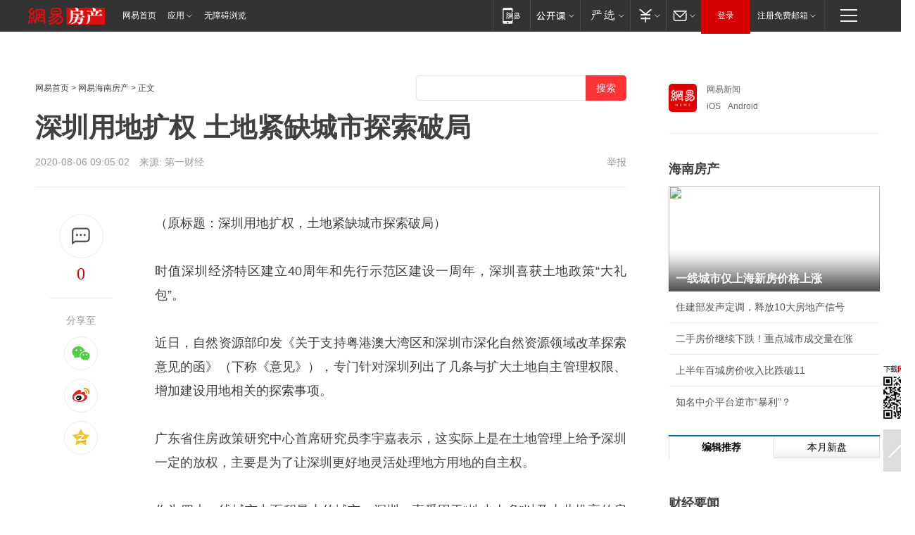

--- FILE ---
content_type: text/html; charset=utf-8
request_url: https://hn.house.163.com/20/0806/09/FJB95VQ300078224.html
body_size: 42448
content:
<!DOCTYPE HTML>

<html id="ne_wrap" data-publishtime="2020-08-06 09:05:02" data-category="房产,土地">
<head>
    <!-- head -->
    
    
    <title>深圳用地扩权 土地紧缺城市探索破局|工业用地|土地资源|土地使用权|农用地_网易房产</title>
    <meta name="keywords" content="工业用地,深圳,土地资源,土地使用权,农用地"/>
    <meta name="description" content="深圳用地扩权 土地紧缺城市探索破局,工业用地,深圳,土地资源,土地使用权,农用地"/>
    <meta name="author" content="网易">
    <meta name="Copyright" content="网易版权所有">
    <link rel="apple-touch-icon" href="https://static.ws.126.net/163/f2e/common/share-icon.png">
    <link rel="mask-icon" href="https://static.ws.126.net/163/f2e/common/share-icon.png">
    <meta name="msapplication-TileImage" content="https://static.ws.126.net/163/f2e/common/share-icon.png">
    <base target="_blank"><!--[if lte IE 6]></base><![endif]-->
    <meta http-equiv="expires" content="0">
    <meta http-equiv="Cache-Control" content="no-transform">
    <meta http-equiv="Cache-Control" content="no-siteapp">
    <meta http-equiv="x-ua-compatible" content="ie=edge">
    <meta property="og:type" content="article">
    <meta property="og:title" content="深圳用地扩权 土地紧缺城市探索破局">
    <meta property="og:description" content="深圳用地扩权 土地紧缺城市探索破局,工业用地,深圳,土地资源,土地使用权,农用地">
    
    <meta property="og:url" content="https://hn.house.163.com/20/0806/09/FJB95VQ300078224.html">
    
    <meta property="og:image" content="https://static.ws.126.net/163/f2e/product/post_nodejs/static/logo.png">
    <meta property="article:author" content="网易">
    <meta property="article:published_time" content="2020-08-06T09:05:02+08:00">
    <meta property="twitter:card" content="summary">
    <meta property="twitter:image" content="https://static.ws.126.net/163/f2e/product/post_nodejs/static/logo.png">
    <meta property="twitter:title" content="深圳用地扩权 土地紧缺城市探索破局">
    <meta property="twitter:creator" content="网易新闻">
    <meta property="twitter:site" content="网易">
    <meta property="twitter:description" content="深圳用地扩权 土地紧缺城市探索破局,工业用地,深圳,土地资源,土地使用权,农用地">
    
<script>
;(function(){
var el = document.createElement("script");
el.src = "https://lf1-cdn-tos.bytegoofy.com/goofy/ttzz/push.js?de70e43cfa5b194e21ef889e98d7123a7deb9487dce7ed62313212129c4244a219d1c501ebd3301f5e2290626f5b53d078c8250527fa0dfd9783a026ff3cf719";
el.id = "ttzz";
var s = document.getElementsByTagName("script")[0];
s.parentNode.insertBefore(el, s);
})(window);
</script>
    
    <script>window.isHideAd = true;</script>
    <meta name="referrer" content="always">
    
    <link rel="canonical" href="https://hn.house.163.com/20/0806/09/FJB95VQ300078224.html">
    
    <link rel="alternate" media="only screen and(max-width: 640px)" href="https://m.163.com/house/article/FJB95VQ300078224.html">
    <meta name="mobile-agent" content="format=html5; url=https://m.163.com/house/article/FJB95VQ300078224.html?spss=adap_pc">
    <meta name="mobile-agent" content="format=xhtml; url=https://m.163.com/house/article/FJB95VQ300078224.html?spss=adap_pc">
    <meta name="mobile-agent" content="format=wml; url=https://m.163.com/house/article/FJB95VQ300078224.html?spss=adap_pc">
    <!--[if lt IE 9]>
    <script type="text/javascript" src="https://static.ws.126.net/163/f2e/post_nodejs/libs/js/html5shiv.min.js"></script><script type="text/javascript" src="https://static.ws.126.net/163/f2e/post_nodejs/libs/js/respond.min.js"></script>
    <![endif]-->
    <script type="text/javascript" data-type="touch/article">!function(){"use strict";var t=["play.163.com"],e={URL:function(){var t,e=self.URL;try{e&&("href"in(t=new self.URL("http://m.163.com"))||(t=void 0))}catch(t){console.log(t)}return function(o){if(t)return new e(o);var i=document.createElement("a");return i.href=o,i}}(),isMobile:function(t){return/android.*?mobile|ipod|blackberry|bb\d+|phone|WindowsWechat/i.test(t||navigator.userAgent)},isPAD:function(t){return/iPad/i.test(t||navigator.userAgent)},blockedDomain:function(e){return-1!=t.indexOf(e)}};!function(t){if(!/noredirect/i.test(location.search)){var o,i=window.location.href,n=new e.URL(i),a=n.hostname;if(!e.blockedDomain(a)&&e.isMobile()){var r=n.search.length>0?n.search.substring(1):"",c=n.hash;r.length>0&&"&"!==r[0]&&(r="&"+r);var s=(o=function(){var t=[{test:/163\.com$/i,domain:"163"},{test:/baidu\.com$/i,domain:"baidu"},{test:/sm\.cn$/i,domain:"sm"},{test:/sogou\.com$/i,domain:"sogou"},{test:/so\.com$/i,domain:"360"},{test:/google/i,domain:"google"},{test:/bing/i,domain:"bing"},{test:/weibo/i,domain:"weibo"},{test:/toutiao/i,domain:"toutiao"}],e=document.referrer,o="",i="";if(e){var n=e.match(/^([hH][tT]{2}[pP]:\/\/|[hH][tT]{2}[pP][sS]:\/\/)([^\/]+).*?/);o=n&&n[2]?n[2]:o}if(o){i=o;for(var a,r=0;r<t.length;r++)if((a=t[r]).test.test(o)){i=a.domain;break}}return i}())?"&referFrom="+o:"",m=t&&t(s,i,r,c);m&&(window.location.href=m)}}}((function(t,e,o,i){var n=/([A-Z0-9]{16})(?:_\w+)?\.html/.exec(e);if(n){var a=n[1];if(n=/https?:\/\/(?:.*\.)?([a-z0-9]*)\.163\.com\/(?:\w+\/)?\d{2}\/\d{4}\/\d{2}\/([A-Z0-9]{16})(?:_\w+)?\.html/.exec(e)||/https?:\/\/www\.163\.com\/([a-z0-9]*)\/article\/([A-Z0-9]{16})(?:_\w+)?\.html/.exec(e)){n[1];return"local","https://m.163.com/local/article/"+a+".html?spss=adap_pc"+t+"#adaptation=pc"}return"https://m.163.com/touch/article.html?docid="+a+"&spss=adap_pc"+t+"#adaptation=pc"}return!1}))}();</script>
    <script src="https://static.ws.126.net/utf8/assets/js/jquery-1.10.2.min.js"></script>
    <script>jQuery.ajaxSettings.cache = true</script>
    <link href="https://static.ws.126.net/163/f2e/product/post2020_cms/static/css/main.d53ba9b4.css" rel="stylesheet">
    <!-- 手机浏览自动跳转到触屏版 开始 -->
    <script language="javascript">
        var href = window.location.href;
        var pcversion = href.indexOf('pc=true');
        var jump2url='http://m.house.163.com/hn/xf/web/news_detail.shtml?docid=FJB95VQ300078224';
        var browser = { versions: function () { var u = navigator.userAgent, app = navigator.appVersion; return { trident: u.indexOf('Trident') > -1, presto: u.indexOf('Presto') > -1, webKit: u.indexOf('AppleWebKit') > -1, gecko: u.indexOf('Gecko') > -1 && u.indexOf('KHTML') == -1, mobile: !!u.match(/AppleWebKit.*Mobile.*/) || !!u.match(/AppleWebKit/) || !!u.match(/netease_news/) || !!u.match(/NewsApp/), ios: !!u.match(/\(i[^;]+;( U;)? CPU.+Mac OS X/), android: u.indexOf('Android') > -1 || u.indexOf('Linux') > -1, iPhone: u.indexOf('iPhone') > -1 || u.indexOf('Mac') > -1, iPad: u.indexOf('iPad') > -1, webApp: u.indexOf('Safari') == -1, QQbrw: u.indexOf('MQQBrowser') > -1, ucLowEnd: u.indexOf('UCWEB7.') > -1, ucSpecial: u.indexOf('rv:1.2.3.4') > -1, ucweb: function () { try { return parseFloat(u.match(/ucweb\d+\.\d+/gi).toString().match(/\d+\.\d+/).toString()) >= 8.2 } catch (e) { if (u.indexOf('UC') > -1) { return true } else { return false } } } (), Symbian: u.indexOf('Symbian') > -1, ucSB: u.indexOf('Firefox/1.') > -1 }; } () }
        var _gaq = _gaq || [];
        (function (win, browser, undefined) {
            if ( pcversion > -1 ) {
                return;
            }
            if (win.screen === undefined || win.screen.width < 810) {
                if (browser.versions.iPad == true) { win.location.href = jump2url; return; }
                if (browser.versions.webKit == true || browser.versions.mobile == true || browser.versions.ios == true || browser.versions.iPhone == true || browser.versions.ucweb == true || browser.versions.ucSpecial == true) {
                    win.location.href = jump2url; return;
                }
            }
        })(this, browser);
    </script>
    <!--手机浏览自动跳转到触屏版 结束 -->
    <style>
a {color: #000}
a,a:visited {text-decoration: none}
a:visited {color: #83006f}
a:hover {text-decoration: underline}
a:active,a:hover {color: #ba2636}
  .gg200x300 {
  	position: relative;
  }
/* mod-tab */
.mod-tab { border-top: 2px solid #0f6b99; }
.mod-tab-hd { height: 31px; overflow: hidden; border-left: 1px solid #dddddd; }
.mod-tab-hd a, .mod-tab-hd a:visited { color: #252525; }
.mod-tab-hd a:hover, .mod-tab-hd a:active { color: #cc1b1b; }
.mod-tab-trigger { float: left; _display: inline; text-align: center; font-size: 14px; height: 30px; line-height: 30px; border-right: 1px solid #dddddd; background: #f8f8f8; background-image: -webkit-linear-gradient(top, #ffffff, #ffffff 50%, #f1f1f1); background-image: -moz-linear-gradient(top, #ffffff, #ffffff 50%, #f1f1f1); background-image: -ms-linear-gradient(top, #ffffff, #ffffff 50%, #f1f1f1); background-image: -o-linear-gradient(top, #ffffff, #ffffff 50%, #f1f1f1); background-image: linear-gradient(top, #ffffff, #ffffff 50%, #f1f1f1); }
.mod-tab-hd .current { position: relative; z-index: 1; font-weight: bold; background: #fff; height: 31px; }
.mod-tab-bd { border-top: 1px solid #dddddd; margin-top: -1px; }
.mod-tab-bd .mod-tab-panel { display: none; }
.mod-tab-bd .current { display: block; }
.ep-tab-1 { border-top: 0; }
.ep-tab-1 .mod-tab-hd { height: 32px; padding-top: 1px; }
.ep-tab-1 .mod-tab-trigger { width: 142px; border-top: 1px solid #dddddd; }
.ep-tab-1 .ep-tab-1-topbor { display: none; }
.ep-tab-1 .current .ep-tab-1-topbor { display: block; position: absolute; left: -1px; top: -2px; width: 144px; border-top: 2px solid #0f6b99; }
.ep-tab-2 .mod-tab-trigger { width: 149px; }
.ep-tab-2 .mod-tab-hd .current { width: 148px; }
.ep-tab-4 .mod-tab-trigger { width: 74px; }
.ep-tab-4 .mod-tab-hd .current { width: 73px; }
/* mod-list */
.mod-f12list li {
    background: none;
    padding: 0;
    height: 35px;
    font-size: 14px;
    line-height: 34px;
    border-bottom: 1px solid #f0f0f0
}
.mod-f14list li { background-position: 0 -108px; font-size: 14px; height: 27px; line-height: 27px; padding-left: 10px; overflow: hidden; }
.ep-list-1 li,.ep-list-2 li  {  *zoom: 1; }
.ep-list-1 li:after,.ep-list-2 li:after { display: block; overflow: hidden; clear: both; height: 0; visibility: hidden; content: "."; }
.ep-list-1 .title,.ep-list-2 .title { float: left; _display: inline; }
.ep-list-1 .time,.ep-list-2 .time { float: left; _display: inline; margin-left: 10px; color: #888888; font-size: 11px; -webkit-text-size-adjust: none; font-family: Arial, "\5B8B\4F53", sans-serif; }
.ep-list-nodot li { background: none; padding-left: 0; }
.ep-dotlist li { height: 34px; line-height: 34px; overflow: hidden; font-size: 12px; border-top: 1px dotted #dddddd; }
.ep-dotlist li.first { border-top: 0; }
.ep-list-rank li { padding: 0 55px 0 23px;  *zoom: 1; }
.ep-list-rank li:after { display: block; overflow: hidden; clear: both; height: 0; visibility: hidden; content: "."; }
.ep-list-rank .num { float: left; _display: inline; width: 20px; margin-left: -23px; text-align: center; font-weight: bold; font-family: Arial, "\5B8B\4F53", sans-serif; color: #888888; font-style: italic; line-height: 31px; }
.ep-list-rank .count { float: right; _display: inline; width: 50px; overflow: hidden; margin-right: -50px; text-align: right; color: #cc1b1b; font-size: 11px; -webkit-text-size-adjust: none; font-family: Arial, "\5B8B\4F53", sans-serif; line-height: 33px; }
.mod-imglist li { float: left; _display: inline; overflow: hidden; }
.mod-imglist li h3 { height: 24px; line-height: 24px; overflow: hidden; text-align: center; background: #575757; padding: 0 5px; }
.mod-imglist li h3 a { display: block; }
.mod-imglist li h3 a, .mod-imglist li h3 a:visited { color: #ffffff; }
.mod-imglist li h3 a:hover, .mod-imglist li h3 a:active { color: #ffffff; }
.ep-imglist-1 { margin-left: -40px; }
.ep-imglist-1 li { width: 130px; margin: 5px 0 5px 40px; }
.ep-imglist-1 li img { height: 90px; }
.ep-imglist-1b li h3 { height: auto; line-height: 20px; padding-top: 6px; text-align: left; background: none; }
.ep-imglist-1b li h3 a { color: #252525; }
.ep-imglist-1b li h3 a:visited { color: #888888; }
.ep-imglist-1b li h3 a:hover, .ep-imglist-1b li h3 a:active { color: #cc1b1b; }
/* mod-title */
.mod-title .title { float: left; }
.mod-title .more, .mod-title .entry { float: right; }
.ep-title-1 { margin: 14px 0 7px 0; line-height: 27px; height: 27px; overflow: hidden; }
.ep-title-1 .title { font-size: 14px; }
.ep-title-2 { height: 31px; line-height: 31px; overflow: hidden; padding: 13px 0 7px; }
.ep-title-2 .title { float: left; _display: inline; font-size: 16px; font-weight: bold; font-family: "\5FAE\8F6F\96C5\9ED1", "\5B8B\4F53", sans-serif; }
.ep-title-2 .title a, .ep-title-2 .title a:visited { color: #252525; }
.ep-title-2 .title a:hover, .ep-title-2 .title a:active { color: #cc1b1b; }
.ep-title-2 .more { float: right; _display: inline; }
.ep-title-2 .entry { float: right; _display: inline; }
.ep-title-2 .entry a { float: right; _display: inline; padding-right: 15px; background-position: 37px -130px; }
.ep-title-3 {
    margin: 17px 0 11px;
    font-size: 18px;
    font-family: 微软雅黑;
    font-weight: 400
}
.ep-title-3 em { font-weight: bold; }
.ep-title-3 .normal { font-weight: normal; }
  .ep-title-2 {
    background: #fafafa;
    margin-top: 10px;
    height: 35px;
    padding: 0 10px;
    border-bottom: 1px solid #ddd
}
  .house-special a {
  	display: block;
    width: 100%;
    overflow: hidden;
    text-overflow: ellipsis;
    white-space: nowrap;
  }
  .house-special.post_side_mod .post_side_mod_imgnews h3 {
    overflow: hidden;
    text-overflow: ellipsis;
    white-space: nowrap;
  }
</style>
<%@ /0080/e/0080ep_includecss_1301.vm %>
<style type="text/css">
    /*房产头条区域*/
.house-title-bar { border-top:2px solid #256A8E; width:590px; padding-top:19px; clear:both; overflow:hidden;}
.house-title-bar h2 { float:left; width:103px; height:25px; line-height:25px; overflow:hidden;}
.house-title-bar .more { float:right; padding-top:10px; padding-right:2px; color:#ddd;}
.house-title-bar .more a,.house-title-bar .more a:visited { color:#1F1F1F;}
.house-title-bar .more a:hover { color: #BA2636; }
.house-mod { width:590px; clear:both; margin:0 auto; overflow:hidden;}
.house-mod .left-img { float:left; width:160px;}
.house-mod .left-img ul { clear:both; margin:0 auto; overflow:hidden;}
.house-mod .left-img li { float: left; _display: inline; overflow: hidden;}
.house-mod .left-img li h3 { width:160px; height: 24px; line-height: 24px; overflow: hidden; text-align: center; background: #575757;}
.house-mod .left-img li h3 a { display: block;}
.house-mod .left-img li h3 a:link,.house-mod .left-img li h3 a:visited { color: #ffffff;}
.house-mod .left-img li h3 a:hover,.house-mod .left-img li h3 a:active { color: #ffffff;}
.house-mod .right-text { float:right; width:400px;}
.house-mod .right-text h2 { font-family: "Microsoft YaHei", "微软雅黑", "宋体"; font-size: 16px; font-weight: bold; height:24px; line-height: 24px; margin:0 auto; overflow:hidden; }
.house-mod .right-text p { margin:0 auto; clear:both; line-height:21px; color:#161616;}
.house-mod .right-text .text-list { clear:both; margin:0 auto; overflow:hidden;}
.house-mod .right-text .text-list li { clear:both; background: url(http://img1.cache.netease.com/cnews/css13/sprites.png) 0 -108px no-repeat; font-size: 14px; height: 27px; line-height: 27px; padding-left: 10px; overflow:hidden;}
.house-mod .dot-line { clear:both; height:1px; border-bottom:1px dotted #DCDCDC; overflow:hidden; display:block; font-size:1px; }
    /*新车图库*/
.new-car-pic { width:590px; clear:both; overflow:hidden; margin:0 auto;}
.new-car-pic .dot-line { clear:both; height:1px; border-bottom:1px solid #DCDCDC; overflow:hidden; display:block; font-size:1px; }
.scrlBody{ overflow:hidden;}
.scrlCtrl{ text-align:center;}
.scrl_1 .scrlCtrl ul{ display:inline-block; *display:inline; zoom:1; margin:0 4px 0 12px;font-size: 0;}
.scrl_1 .scrlCtrl li{ display:inline-block; *display:inline; zoom:1; width:10px; height:9px; cursor:pointer; background:url(http://img1.cache.netease.com/cnews/css13/img/scr-icon-bg.gif) left -48px no-repeat; margin-right:8px; overflow:hidden;font-size: 0;}
.scrl_1 .scrlCtrl .active{ background:url(http://img1.cache.netease.com/cnews/css13/img/scr-icon-bg.gif) left -58px no-repeat;}
.scrl_1 .scrlPrev{ display:inline-block; width:7px; height:11px; margin-top:1px; background:url(http://img1.cache.netease.com/cnews/css13/img/scr-icon-bg.gif) left top no-repeat;overflow:hidden;}
.scrl_1 .scrlNext{ display:inline-block; width:7px; height:11px; margin-top:1px; background:url(http://img1.cache.netease.com/cnews/css13/img/scr-icon-bg.gif) right -24px no-repeat;overflow:hidden;}
.scrl_1 .scrlPrev:hover{ background:url(http://img1.cache.netease.com/cnews/css13/img/scr-icon-bg.gif) left -12px no-repeat;}
.scrl_1 .scrlNext:hover{ background:url(http://img1.cache.netease.com/cnews/css13/img/scr-icon-bg.gif) right -36px no-repeat;}
.list-box li{ float:left;width:590px;}
.roll-pic-list { padding-bottom:15px;}
.roll-pic-list li{ float:left; width:160px; padding-right:55px; line-height:21px;}
.roll-pic-list li.last { padding-right:0;}
.roll-pic-list h5{ margin-top:6px;}
    /*moule1*/
.mod-imgText { clear: both; line-height: 0; }
.mod-imgText img {  float: left;line-height: 21px; padding-bottom:2px; }
.imgText-widget-1 { overflow: hidden; }
.imgText-widget-1 img { margin: 3px 15px 0 0; }
.imgText-widget-1 img { padding-bottom:12px; }
.imgText-widget-1 .detail a { color:#0e558d; }
.imgText-widget-1 p { color: #888; line-height: 21px; margin: 0;}
.main-title { font-size: 14px; font-weight: bold; height: 34px; line-height: 34px; overflow: hidden; }
    /*装修论坛按钮列表*/
.house-btn-list { width:300px; clear:both; margin:0 auto; overflow:hidden;}
.house-btn-list ul { float:left; width:310px;}
.house-btn-list li { float:left; width:90px; height:30px; background:url(http://img1.cache.netease.com/cnews/css13/img/house-btn-bg.gif) left top no-repeat; margin-right:11px; margin-bottom:7px; display:inline; color:#174F82; text-align:center; line-height:30px; font-size:14px; font-weight:bold;}
.house-btn-list li a,.house-btn-list li a:visited { color:#174F82;}
.house-btn-list li a:hover { color:#ba2636;}
    /*house rank list 排行*/
.ep-h-title { border-top:2px solid #246B8F; height: 31px; line-height: 31px; padding: 7px 0 8px; clear:both; overflow:hidden;}
.ep-h-title .title { float: left; _display: inline; font-size: 16px; font-weight: bold; font-family: "\5FAE\8F6F\96C5\9ED1", "\5B8B\4F53", sans-serif;}
.ep-h-title .title:link,.ep-h-title .title:visited { color: #252525;}
.ep-h-title .title:hover,.ep-h-title .title:active { color: #cc1b1b;}
.h-rankList-header { width:300px; height:24px; line-height:24px; color:#888888; background:#F6F6F6; clear:both; float:left; overflow:hidden;}
.h-rankList-header .name { float:left; padding-left:28px;}
.h-rankList-header .region { float:right; width:50px; text-align:right;}
.h-rankList-header .price { float:right; width:60px; padding-right:13px; text-align:right;}
.h-rankList li { border-bottom: 1px dotted #ddd; display: inline-block; float: left; height: 29px; line-height: 29px; overflow: hidden; width: 300px; color:#252525;}
.h-rankList li span.ranknum { width: 18px; height: 14px; color: #FFFFFF; float: left; line-height: 14px; margin-top: 7px; font-family: "Arial";  font-weight: bold; text-align: center; }
.h-rankList li span.front { background-color: #BD534B; }
.h-rankList li span.follow { background-color: #888888; }
.h-rankList li a { color: #252525; float: left; padding-left: 10px; }
.h-rankList li a:hover { color: #BA2636; }
.h-rankList li .price { float:right; width:85px; padding-right:13px; text-align:right;}
.h-rankList li .region { float:right; width:50px; text-align: center;}
</style>
<style>
.ep-share-tip{float:left;height: 28px;line-height: 28px;font-family: "Microsoft YaHei","微软雅黑", "宋体", sans-serif; color: #888888;font-size: 14px;}
.nt-share14 i{
    background: url(http://img2.cache.netease.com/f2e/house/imageupload/images/share14_icon_v1.0.png);
}
</style>
<script>setTimeout(function(){if(document.body && document.body.innerHTML.length<170)document.location.href='http://house.163.com/special/special.html'},50)</script>
<script>
var _hmt = _hmt || [];
(function() {
  var hm = document.createElement("script");
  hm.src = "";
  var s = document.getElementsByTagName("script")[0]; 
  s.parentNode.insertBefore(hm, s);
})();
</script>
    <script src="https://static.ws.126.net/cnews/js/ntes_jslib_1.x.js"></script>
    <link rel="stylesheet" type="text/css" href="//gz.house.163.com/special/00874MT4/hinfo_tag_css.css?1">
    <style>
        .channel_ad_2016{position:absolute;bottom:0;left:0;z-index:3;overflow:hidden;width:30px;height:17px;border-radius:0 8px 0 0;background:#000 none repeat scroll 0 0;background:rgba(0,0,0,.6) none repeat scroll 0 0;color:#fff;text-align:left;font-size:12px;font-family:Arial;line-height:17px}
    </style>
</head>
<body>
    <!-- 通用导航 -->
    
    <link rel="stylesheet" href="https://static.ws.126.net/163/f2e/commonnav2019/css/commonnav_headcss-fad753559b.css"/>
<!-- urs -->
<script _keep="true" src="https://urswebzj.nosdn.127.net/webzj_cdn101/message.js" type="text/javascript"></script>
<div class="ntes_nav_wrap" id="js_N_NTES_wrap">
  <div class="ntes-nav" id="js_N_nav">
    <div class="ntes-nav-main clearfix">
            <div class="c-fl" id="js_N_nav_left">
        <a class="ntes-nav-index-title ntes-nav-entry-wide c-fl" href="https://www.163.com/" title="网易首页">网易首页</a>
        <!-- 应用 -->
        <div class="js_N_navSelect ntes-nav-select ntes-nav-select-wide ntes-nav-app  c-fl">
          <a href="https://www.163.com/#f=topnav" class="ntes-nav-select-title ntes-nav-entry-bgblack JS_NTES_LOG_FE">应用
            <em class="ntes-nav-select-arr"></em>
          </a>
          <div class="ntes-nav-select-pop">
            <ul class="ntes-nav-select-list clearfix">
              <li>
                <a href="https://m.163.com/newsapp/#f=topnav">
                  <span>
                    <em class="ntes-nav-app-newsapp">网易新闻</em>
                  </span>
                </a>
              </li>
              <li>
                <a href="https://open.163.com/#f=topnav">
                  <span>
                    <em class="ntes-nav-app-open">网易公开课</em>
                  </span>
                </a>
              </li>
              <li>
                <a href="https://hongcai.163.com/?from=pcsy-button">
                  <span>
                    <em class="ntes-nav-app-hongcai">网易红彩</em>
                  </span>
                </a>
              </li>
              <li>
                <a href="https://u.163.com/aosoutbdbd8">
                  <span>
                    <em class="ntes-nav-app-yanxuan">网易严选</em>
                  </span>
                </a>
              </li>
              <li>
                <a href="https://mail.163.com/client/dl.html?from=mail46">
                  <span>
                    <em class="ntes-nav-app-mail">邮箱大师</em>
                  </span>
                </a>
              </li>
              <li class="last">
                <a href="https://study.163.com/client/download.htm?from=163app&utm_source=163.com&utm_medium=web_app&utm_campaign=business">
                  <span>
                    <em class="ntes-nav-app-study">网易云课堂</em>
                  </span>
                </a>
              </li>
            </ul>
          </div>
        </div>
      </div>
      <div class="c-fr">
        <!-- 片段开始 -->
        <div class="ntes-nav-quick-navigation">
          <a rel="noreferrer"class="ntes-nav-quick-navigation-btn" id="js_N_ntes_nav_quick_navigation_btn" target="_self">
            <em>快速导航
              <span class="menu1"></span>
              <span class="menu2"></span>
              <span class="menu3"></span>
            </em>
          </a>
          <div class="ntes-quicknav-pop" id="js_N_ntes_quicknav_pop">
            <div class="ntes-quicknav-list">
              <div class="ntes-quicknav-content">
                <ul class="ntes-quicknav-column ntes-quicknav-column-1">
                  <li>
                    <h3>
                      <a href="https://news.163.com">新闻</a>
                    </h3>
                  </li>
                  <li>
                    <a href="https://news.163.com/domestic">国内</a>
                  </li>
                  <li>
                    <a href="https://news.163.com/world">国际</a>
                  </li>
                  <li>
                    <a href="https://news.163.com/special/wangsansanhome/">王三三</a>
                  </li>
                </ul>
                <ul class="ntes-quicknav-column ntes-quicknav-column-2">
                  <li>
                    <h3>
                      <a href="https://sports.163.com">体育</a>
                    </h3>
                  </li>
                  <li>
                    <a href="https://sports.163.com/nba">NBA</a>
                  </li>
                  <li>
                    <a href="https://sports.163.com/cba">CBA</a>
                  </li>
                  <li>
                    <a href="https://sports.163.com/allsports">综合</a>
                  </li>
                  <li>
                    <a href="https://sports.163.com/zc">中超</a>
                  </li>
                  <li>
                    <a href="https://sports.163.com/world">国际足球</a>
                  </li>
                  <li>
                    <a href="https://sports.163.com/yc">英超</a>
                  </li>
                  <li>
                    <a href="https://sports.163.com/xj">西甲</a>
                  </li>
                  <li>
                    <a href="https://sports.163.com/yj">意甲</a>
                  </li>
                </ul>
                <ul class="ntes-quicknav-column ntes-quicknav-column-3">
                  <li>
                    <h3>
                      <a href="https://ent.163.com">娱乐</a>
                    </h3>
                  </li>
                  <li>
                    <a href="https://ent.163.com/star">明星</a>
                  </li>
                  <li>
                    <a href="https://ent.163.com/movie">电影</a>
                  </li>
                  <li>
                    <a href="https://ent.163.com/tv">电视</a>
                  </li>
                  <li>
                    <a href="https://ent.163.com/music">音乐</a>
                  </li>
                  <li>
                    <a href="https://ent.163.com/special/fmgs/">封面故事</a>
                  </li>
                </ul>
                <ul class="ntes-quicknav-column ntes-quicknav-column-4">
                  <li>
                    <h3>
                      <a href="https://money.163.com">财经</a>
                    </h3>
                  </li>
                  <li>
                    <a href="https://money.163.com/stock">股票</a>
                  </li>
                  <li>
                    <a href="https://money.163.com/special/caijingyuanchuang/">原创</a>
                  </li>
                  <li>
                    <a href="https://money.163.com/special/wycjzk-pc/">智库</a>
                  </li>
                </ul>
                <ul class="ntes-quicknav-column ntes-quicknav-column-5">
                  <li>
                    <h3>
                      <a href="https://auto.163.com">汽车</a>
                    </h3>
                  </li>
                  <li>
                    <a href="https://auto.163.com/buy">购车</a>
                  </li>
                  <li>
                    <a href="http://product.auto.163.com">车型库</a>
                  </li>
                </ul>
                <ul class="ntes-quicknav-column ntes-quicknav-column-6">
                  <li>
                    <h3>
                      <a href="https://tech.163.com">科技</a>
                    </h3>
                  </li>
                  <li>
                    <a href="https://tech.163.com/smart/">网易智能</a>
                  </li>
                  <li>
                    <a href="https://tech.163.com/special/S1554800475317/">原创</a>
                  </li>
                  <li>
                    <a href="https://tech.163.com/it">IT</a>
                  </li>
                  <li>
                    <a href="https://tech.163.com/internet">互联网</a>
                  </li>
                  <li>
                    <a href="https://tech.163.com/telecom/">通信</a>
                  </li>
                </ul>
                <ul class="ntes-quicknav-column ntes-quicknav-column-7">
                  <li>
                    <h3>
                      <a href="https://fashion.163.com">时尚</a>
                    </h3>
                  </li>
                  <li>
                    <a href="https://fashion.163.com/art">艺术</a>
                  </li>
                  <li>
                    <a href="https://travel.163.com">旅游</a>
                  </li>
                </ul>
                <ul class="ntes-quicknav-column ntes-quicknav-column-8">
                  <li>
                    <h3>
                      <a href="https://mobile.163.com">手机</a>
                      <span>/</span>
                      <a href="https://digi.163.com/">数码</a>
                    </h3>
                  </li>
                  <li>
                    <a href="https://mobile.163.com/special/jqkj_list/">惊奇科技</a>
                  </li>
                  <li>
                    <a href="https://mobile.163.com/special/cpshi_list/">易评机</a>
                  </li>
                  <li>
                    <a href="https://hea.163.com/">家电</a>
                  </li>
                </ul>
                <ul class="ntes-quicknav-column ntes-quicknav-column-9">
                  <li>
                    <h3>
                      <a href="https://house.163.com">房产</a>
                      <span>/</span>
                      <a href="https://home.163.com">家居</a>
                    </h3>
                  </li>
                  <li>
                    <a href="https://bj.house.163.com">北京房产</a>
                  </li>
                  <li>
                    <a href="https://sh.house.163.com">上海房产</a>
                  </li>
                  <li>
                    <a href="https://gz.house.163.com">广州房产</a>
                  </li>
                  <li>
                    <a href="https://xf.house.163.com/">楼盘库</a>
                  </li>
                  <li>
                    <a href="https://designer.home.163.com/search">设计师库</a>
                  </li>
                  <li>
                    <a href="https://photo.home.163.com/">案例库</a>
                  </li>
                </ul>
                <ul class="ntes-quicknav-column ntes-quicknav-column-11">
                  <li>
                    <h3>
                      <a href="https://edu.163.com">教育</a>
                    </h3>
                  </li>
                  <li>
                    <a href="https://edu.163.com/liuxue">留学</a>
                  </li>
                  <li>
                    <a href="https://edu.163.com/gaokao">高考</a>
                  </li>
                </ul>
                <div class="ntes-nav-sitemap">
                  <a href="https://sitemap.163.com/">
                    <i></i>查看网易地图</a>
                </div>
              </div>
            </div>
          </div>
        </div>
        <div class="c-fr">
          <div class="c-fl" id="js_N_navLoginBefore">
            <div id="js_N_navHighlight" class="js_loginframe ntes-nav-login ntes-nav-login-normal">
              <a href="https://reg.163.com/" class="ntes-nav-login-title" id="js_N_nav_login_title">登录</a>
              <div class="ntes-nav-loginframe-pop" id="js_N_login_wrap">
                <!--加载登陆组件-->
              </div>
            </div>
            <div class="js_N_navSelect ntes-nav-select ntes-nav-select-wide  JS_NTES_LOG_FE c-fl">
              <a class="ntes-nav-select-title ntes-nav-select-title-register" href="https://mail.163.com/register/index.htm?from=163navi&regPage=163">注册免费邮箱
                <em class="ntes-nav-select-arr"></em>
              </a>
              <div class="ntes-nav-select-pop">
                <ul class="ntes-nav-select-list clearfix" style="width:210px;">
                  <li>
                    <a href="https://reg1.vip.163.com/newReg1/reg?from=new_topnav&utm_source=new_topnav">
                      <span style="width:190px;">注册VIP邮箱（特权邮箱，付费）</span>
                    </a>
                  </li>
                  <li class="last JS_NTES_LOG_FE">
                    <a href="https://mail.163.com/client/dl.html?from=mail46">
                      <span style="width:190px;">免费下载网易官方手机邮箱应用</span>
                    </a>
                  </li>
                </ul>
              </div>
            </div>
          </div>
          <div class="c-fl" id="js_N_navLoginAfter" style="display:none">
            <div id="js_N_logined_warp" class="js_N_navSelect ntes-nav-select ntes-nav-logined JS_NTES_LOG_FE">
              <a class="ntes-nav-select-title ntes-nav-logined-userinfo">
                <span id="js_N_navUsername" class="ntes-nav-logined-username"></span>
                <em class="ntes-nav-select-arr"></em>
              </a>
              <div id="js_login_suggest_wrap" class="ntes-nav-select-pop">
                <ul id="js_logined_suggest" class="ntes-nav-select-list clearfix"></ul>
              </div>
            </div>
            <a class="ntes-nav-entry-wide c-fl" target="_self" id="js_N_navLogout">安全退出</a>
          </div>
        </div>

        <ul class="ntes-nav-inside">
          <li>
            <div class="js_N_navSelect ntes-nav-select c-fl">
              <a href="https://www.163.com/newsapp/#f=163nav" class="ntes-nav-mobile-title ntes-nav-entry-bgblack">
                <em class="ntes-nav-entry-mobile">移动端</em>
              </a>
              <div class="qrcode-img">
                <a href="https://www.163.com/newsapp/#f=163nav">
                  <img src="//static.ws.126.net/f2e/include/common_nav/images/topapp.jpg">
                </a>
              </div>
            </div>
          </li>
          <li>
            <div class="js_N_navSelect ntes-nav-select c-fl">
              <a id="js_love_url" href="https://open.163.com/#ftopnav0" class="ntes-nav-select-title ntes-nav-select-title-huatian ntes-nav-entry-bgblack">
                <em class="ntes-nav-entry-huatian">网易公开课</em>
                <em class="ntes-nav-select-arr"></em>
                <span class="ntes-nav-msg">
                  <em class="ntes-nav-msg-num"></em>
                </span>
              </a>
              <div class="ntes-nav-select-pop ntes-nav-select-pop-huatian">
                <ul class="ntes-nav-select-list clearfix">
                  <li>
                    <a href="https://open.163.com/ted/#ftopnav1">
                      <span>TED</span>
                    </a>
                  </li>
                  <li>
                    <a href="https://open.163.com/cuvocw/#ftopnav2">
                      <span>中国大学视频公开课</span>
                    </a>
                  </li>
                  <li>
                    <a href="https://open.163.com/ocw/#ftopnav3">
                      <span>国际名校公开课</span>
                    </a>
                  </li>
                  <li>
                    <a href="https://open.163.com/appreciation/#ftopnav4">
                      <span>赏课·纪录片</span>
                    </a>
                  </li>
                  <li>
                    <a href="https://vip.open.163.com/#ftopnav5">
                      <span>付费精品课程</span>
                    </a>
                  </li>
                  <li>
                    <a href="https://open.163.com/special/School/beida.html#ftopnav6">
                      <span>北京大学公开课</span>
                    </a>
                  </li>
                  <li class="last">
                    <a href="https://open.163.com/newview/movie/courseintro?newurl=ME7HSJR07#ftopnav7">
                      <span>英语课程学习</span>
                    </a>
                  </li>
                </ul>
              </div>
            </div>
          </li>
          <li>
            <div class="js_N_navSelect ntes-nav-select c-fl">
              <a id="js_lofter_icon_url" href="https://you.163.com/?from=web_fc_menhu_xinrukou_1" class="ntes-nav-select-title ntes-nav-select-title-lofter ntes-nav-entry-bgblack">
                <em class="ntes-nav-entry-lofter">网易严选</em>
                <em class="ntes-nav-select-arr"></em>
                <span class="ntes-nav-msg" id="js_N_navLofterMsg">
                  <em class="ntes-nav-msg-num"></em>
                </span>
              </a>
              <div class="ntes-nav-select-pop ntes-nav-select-pop-lofter">
                <ul id="js_lofter_pop_url" class="ntes-nav-select-list clearfix">
                  <li>
                    <a href="https://act.you.163.com/act/pub/ABuyLQKNmKmK.html?from=out_ynzy_xinrukou_2">
                      <span>新人特价</span>
                    </a>
                  </li>
                  <li>
                    <a href="https://you.163.com/topic/v1/pub/Pew1KBH9Au.html?from=out_ynzy_xinrukou_3">
                      <span>9.9专区</span>
                    </a>
                  </li>
                  <li>
                    <a href="https://you.163.com/item/newItemRank?from=out_ynzy_xinrukou_4">
                      <span>新品热卖</span>
                    </a>
                  </li>
                  <li>
                    <a href="https://you.163.com/item/recommend?from=out_ynzy_xinrukou_5">
                      <span>人气好物</span>
                    </a>
                  </li>
                  <li>
                    <a href="https://you.163.com/item/list?categoryId=1005000&from=out_ynzy_xinrukou_7">
                      <span>居家生活</span>
                    </a>
                  </li>
                  <li>
                    <a href="https://you.163.com/item/list?categoryId=1010000&from=out_ynzy_xinrukou_8">
                      <span>服饰鞋包</span>
                    </a>
                  </li>
                  <li>
                    <a href="https://you.163.com/item/list?categoryId=1011000&from=out_ynzy_xinrukou_9">
                      <span>母婴亲子</span>
                    </a>
                  </li>
                  <li class="last">
                    <a href="https://you.163.com/item/list?categoryId=1005002&from=out_ynzy_xinrukou_10">
                      <span>美食酒水</span>
                    </a>
                  </li>
                </ul>
              </div>
            </div>
          </li>
          <li>
            <div class="js_N_navSelect ntes-nav-select c-fl">
              <a href="https://ecard.163.com/" class="ntes-nav-select-title
        ntes-nav-select-title-money ntes-nav-entry-bgblack">
                <em class="ntes-nav-entry-money">支付</em>
                <em class="ntes-nav-select-arr"></em>
              </a>
              <div class="ntes-nav-select-pop ntes-nav-select-pop-temp">
                <ul class="ntes-nav-select-list clearfix">
                  <li>
                    <a href="https://ecard.163.com/#f=topnav">
                      <span>一卡通充值</span>
                    </a>
                  </li>
                  <li>
                    <a href="https://ecard.163.com/script/index#f=topnav">
                      <span>一卡通购买</span>
                    </a>
                  </li>
                  <li>
                    <a href="https://epay.163.com/">
                      <span>我的网易支付</span>
                    </a>
                  </li>
                  <li class="last">
                    <a href="https://globalpay.163.com/home">
                      <span>网易跨境支付</span>
                    </a>
                  </li>
                </ul>
              </div>
            </div>
          </li>
          <li>
            <div class="js_N_navSelect ntes-nav-select c-fl">
              <a id="js_mail_url" rel="noreferrer"class="ntes-nav-select-title
        ntes-nav-select-title-mail ntes-nav-entry-bgblack">
                <em class="ntes-nav-entry-mail">邮箱</em>
                <em class="ntes-nav-select-arr"></em>
                <span class="ntes-nav-msg" id="js_N_navMailMsg">
                  <em class="ntes-nav-msg-num" id="js_N_navMailMsgNum"></em>
                </span>
              </a>
              <div class="ntes-nav-select-pop ntes-nav-select-pop-mail">
                <ul class="ntes-nav-select-list clearfix">
                  <li>
                    <a href="https://email.163.com/#f=topnav">
                      <span>免费邮箱</span>
                    </a>
                  </li>
                  <li>
                    <a href="https://vipmail.163.com/#f=topnav">
                      <span>VIP邮箱</span>
                    </a>
                  </li>
                  <li>
                    <a href="https://qiye.163.com/?from=NetEase163top">
                      <span>企业邮箱</span>
                    </a>
                  </li>
                  <li>
                    <a href="https://mail.163.com/register/index.htm?from=ntes_nav&regPage=163">
                      <span>免费注册</span>
                    </a>
                  </li>
                  <li class="last">
                    <a href="https://mail.163.com/dashi/dlpro.html?from=mail46">
                      <span>客户端下载</span>
                    </a>
                  </li>
                </ul>
              </div>
            </div>
          </li>
        </ul>
      </div>
    </div>
  </div>
</div>
<script src="https://static.ws.126.net/163/f2e/commonnav2019/js/commonnav_headjs-8e9e7c8602.js"></script>
    <script>
        // logo
        window.channelConfigLogo = 'https://static.ws.126.net/f2e/news/res/channel_logo/house.png'
        window.channelConfigUrl = 'https://hn.house.163.com/'
        window.__STOCK_COMPONENT__ = [];
        // 初始化body宽度
        function getWindowSize(){if(window.innerHeight){return{'width':window.innerWidth,'height':window.innerHeight}}else if(document.documentElement&&document.documentElement.clientHeight){return{'width':document.documentElement.clientWidth,'height':document.documentElement.clientHeight}}else if(document.body){return{'width':document.body.clientWidth,'height':document.body.clientHeight}}}var DEFAULT_VERSION="9.0";var ua=navigator.userAgent.toLowerCase();var isIE=ua.indexOf("msie")>-1;var safariVersion;if(isIE){safariVersion=ua.match(/msie ([\d.]+)/)[1]}if(safariVersion<=DEFAULT_VERSION){if(safariVersion==7){jQuery(document.body).addClass("w9")}}function resizeNav(){if(getWindowSize().width<1366&&safariVersion!=7){jQuery(document.body).addClass("")}if(getWindowSize().width>=1366&&safariVersion!=7){jQuery(document.body).removeClass("w9")}};resizeNav();
        // 正文图集封面
        
    </script>
    
    <!-- content -->
    <div class="container clearfix" id="container" data-hidead="true">
        <!-- 左侧 -->
        <div class="post_main">
            <!-- crumb -->
            
            <!-- crumb -->
            <div class="post_crumb">
                <a href="https://www.163.com/">网易首页</a> &gt;
                <a href="https://hn.house.163.com/">网易海南房产</a> &gt;
                
                正文
				<div id="netease_search" search-hideword="true"  style=" margin: -12px 0 0 0; vertical-align: top; float:right;"></div>
              	<script>window.UID_TARGET = ['0', '1', '2', '3', '4', '5', '6', '7']</script>
				<script src="https://static.ws.126.net/163/f2e/modules/search2022/search2022.cdbc9331.js" async></script>
            </div>
            <!-- 标题、摘要 -->
            
            <h1 class="post_title">深圳用地扩权 土地紧缺城市探索破局</h1>
            <!-- 来源 -->
            <div class="post_info">
                2020-08-06 09:05:02　来源: 第一财经</a>
              	
                <a href="https://www.163.com/special/0077jt/tipoff.html?title=%E6%B7%B1%E5%9C%B3%E7%94%A8%E5%9C%B0%E6%89%A9%E6%9D%83%20%E5%9C%9F%E5%9C%B0%E7%B4%A7%E7%BC%BA%E5%9F%8E%E5%B8%82%E6%8E%A2%E7%B4%A2%E7%A0%B4%E5%B1%80" target="_blank" class="post_jubao">举报</a>
            </div>
            <!-- keywordsList-->
            
            
            <div class="post_content" id="content">
                <div class="post_top">
                    <!-- 左侧悬浮分享 -->
                  	<div class="post_topad"></div>
                    
                    <div class="post_top_tie">
                        <a class="post_top_tie_icon" target="_self" href="#post_comment_area" title="快速发贴"></a>
                        <a class="post_top_tie_count js-tielink js-tiejoincount" href="#" title="点击查看跟贴">0</a>
                    </div>
                    <div class="post_top_share">
                        <span class="post_top_share_title">分享至</span>
                        <ul class="post_share">
                            <li class="share_weixin js_weixin">
                                <a href="javascript:;" target="_self"><i title="分享到微信"></i></a>
                            </li>
                            <li class="share_weibo js_share" data-type="weibo">
                                <a href="javascript:;" target="_self"><i title="分享到新浪微博"></i></a>
                            </li>
                            <li class="share_qzone js_share" data-type="qzone">
                                <a href="javascript:;" target="_self"><i title="分享到QQ空间"></i></a>
                            </li>
                        </ul>
                        <div class="js_qrcode_wrap hidden" id="js_qrcode_top">
                            <div class="js_qrcode_arr"></div>
                            <a href="javascript:;" target="_self" class="js_qrcode_close" title="关闭"></a>
                            <div class="js_qrcode_img js_share_qrcode"></div>
                            <p>用微信扫码二维码</p>
                            <p>分享至好友和朋友圈</p>
                        </div>
                    </div>
                </div>
                <!-- 摘要 核心提示 -->
                
                
                
                <!-- 正文 -->
                <div id="endText">
                
                <div class="post_body">
                    
                    <p class="otitle">
                        （原标题：深圳用地扩权，土地紧缺城市探索破局）
                    </p>
                    
                    <p>时值深圳经济特区建立40周年和先行示范区建设一周年，深圳喜获土地政策“大礼包”。</p><p><!--StartFragment--></p><p>近日，自然资源部印发《关于支持粤港澳大湾区和深圳市深化自然资源领域改革探索意见的函》（下称《意见》），专门针对深圳列出了几条与扩大土地自主管理权限、增加建设用地相关的探索事项。</p><p>广东省住房政策研究中心首席研究员李宇嘉表示，这实际上是在土地管理上给予深圳一定的放权，主要是为了让深圳更好地灵活处理地方用地的自主权。</p><p>作为四大一线城市中面积最小的城市，深圳一直受困于“地少人多”以及由此推高的房价。此次土地管理“扩权”或有助于深圳增加住房建设供地，提高土地利用效率。</p><p>“提高土地利用效率，加快对现有土地资源的开发、改造和更新才是比较切实可行的路径。”华南城市研究会会长、暨南大学教授胡刚对第一财经记者表示，深圳将近2000平方公里的土地面积不算小，合理、高效地利用起来，潜力也是无限的。</p><p>土地资源向中心城市倾斜</p><p>此次《意见》扩大了深圳土地自主管理权限，深圳或将在更大的范畴内获得土地统筹空间。</p><p>《意见》从国土空间规划、空间用途管制、土地利用、耕地占补平衡、全民所有自然资源资产有关试点、不动产登记、土地只征不转以及深圳深化自然资源领域改革探索等九个方面，支持广东、深圳进一步提升自然资源要素市场化配置程度和效率，激发市场活力和创造力。</p><p>自然资源部特别提出，支持深圳深化自然资源领域改革探索，充分发挥深圳“双区叠加”优势。</p><p>除了支持广东和大湾区改革探索事项全部适用深圳外，《意见》提出，简化将永久基本农田以外的农用地转为建设用地的审批手续、加强闲置土地和因违约收回土地的管理、探索国有土地使用权到期后续期的操作路径以及盘活工业用地等，从多方面来增加深圳建设用地。</p><p>其中深圳获得的“探索国有土地使用权到期后续期的操作路径”的权限，以及深圳、广东省大湾区城市获得的“研究探索处理历史遗留违法用地问题的办法”的权限，显得尤为引人注目。也就是说，未来住宅、商办物业下面的国有土地到期之后，该如何续期，将在深圳率先探索。</p><p class="f_center"><img onerror="javascript:this.style.opacity = 0;" alt="" src="https://nimg.ws.126.net/?url=http%3A%2F%2Fcms-bucket.ws.126.net%2F2020%2F0806%2F9304f632j00qem7ly003fc000hs00a0c.jpg&thumbnail=660x2147483647&quality=80&type=jpg" style="vertical-align: top; border-width: 0px; border-style: initial; border-color: initial; margin: 0px auto; display: block;" /></p><p>深圳土地管理权限的扩大，也体现了近年来土地资源向中心城市倾斜的趋势。</p><p>今年3月，国务院印发了《关于授权和委托用地审批权的决定》(国发〔2020〕4号)（下称《决定》），在严格保护耕地、节约集约用地前提下，改革土地管理制度，赋予省级政府更大用地自主权。</p><p>《决定》称，将国务院可以授权的永久基本农田以外的农用地转为建设用地审批事项授权各省、自治区、直辖市政府批准；试点将永久基本农田转为建设用地和国务院批准土地征收审批事项委托部分省、自治区、直辖市政府批准。</p><p>当前新增用地指标、年度计划等权限仍在中央，各省份每年的土地审批指标是相对固定的，但在有限的“蛋糕”之下，省域内各个城市如何分配也十分重要。审批权下放到省级，有利促进省域土地资源的优化配置，利好强省会、中心城市的发展。</p><p>对大城市来说，土地指标不够，不仅导致住宅用地不足，而且需要重点布局的新产业、新基建也面临着用地的掣肘。中国社科院城市发展与环境研究中心研究员牛凤瑞对第一财经分析，中心城市的建设用地满足不了，对城市化的发展就会产生不利影响。要突破这种束缚，就应该在分配用地资源时，更多向中心城市倾斜。中心城市土地的单位产值高，用地更为集约，土地资源向中心城市倾斜，也有利于提高土地的使用效率。</p><p>广东体改研究会执行会长彭澎对第一财经记者分析，中心城市是政治、经济、文化、医疗、交通等各个领域的中心，高端制造业、新兴产业、大企业一般都集中在中心大城市。因此土地指标向大城市倾斜也有利于大城市布局这些产业，有利于实现经济的高质量发展。</p><p>提高土地利用效率</p><p>目前深圳全市面积（不包括深汕特别合作区）约1997平方公里，根据2005年出台的《深圳市基本生态控制线管理规定》，基本生态控制线范围内的土地面积为974平方公里，占比接近深圳市总面积的一半。</p><p>2016年2月，深圳市出台《关于支持企业提升竞争力的若干措施》，提出研究划定产业区块控制线，确保中长期内全市工业用地总规模不低于270平方公里，占城市建设用地比重不低于30%。</p><p>如此一来，剩余不到800平方公里的土地，还需要容纳居住、商业服务、交通设施、公共服务设施等一系列城市功能。</p><p>在此情形下，一方面，“地少人多”一度成为拉高深圳房价的背后推手。</p><p>深圳市住房和建设局的统计数据显示，2020年上半年深圳累计成交二手房4.4万套，成交均价为6.5万元/平方米，同比分别增长41.9%、4.9%。</p><p>近四年，深圳实际供应居住用地766.6公顷，仅占实际供应建设用地的14.2%。近三年每年供应住房仅8.1万套，难以满足年均新增37万人住房需求，常住人口住房自有率仅为24%。</p><p>今年4月，深圳市住建局印发《住房发展2020年度实施计划》，其中提出，深圳居住用地占全市总建设用地的22.6%，远低于国家相关标准中25%～40%的下限，难以满足人口快速增长条件下的住房需求增长和品质提升要求。</p><p>美联物业全国研究中心总监何倩茹在接受第一财经记者采访时表示，从长期来看，稳定房价的最有效方法，还是增加供应量。对于深圳2000万常住人口而言，一百多万套的商品住房是远远不够的，因此政府应加紧落实各项保证新房供应量增加的政策，并尽力保障中低收入人士的购房需求，稳房价的目标才能实现。</p><p>目前，深圳也已有意加大居住用地供给，2020年全市计划供应居住用地293.2公顷，对比2019年计划供应的150公顷增加了近一倍。</p><p class="f_center"><img onerror="javascript:this.style.opacity = 0;" alt="" src="https://nimg.ws.126.net/?url=http%3A%2F%2Fcms-bucket.ws.126.net%2F2020%2F0806%2F05eff39cj00qem7lz0034c000hs00a0c.jpg&thumbnail=660x2147483647&quality=80&type=jpg" style="vertical-align: top; border-width: 0px; border-style: initial; border-color: initial; margin: 0px auto; display: block;" /></p><p>另一方面，在住房建设用地紧张的同时，土地利用效率却亟待提高。</p><p>根据深圳市规划和自然资源局2020年5月公布的最新《闲置土地信息公开表》，第一财经记者发现，深圳目前共有59宗闲置地块，总面积合计约195万平方米，其中因政府原因造成的闲置地块有20宗，企业原因造成的有34宗，非单一原因的有5宗，闲置的时长短则1个月，长则超过17年。</p><p>李宇嘉对第一财经记者分析，高度城市化的城市更需要提高土地利用效率。深圳目前仍存在大量闲置土地，若是政府原因造成的，政府公共配套规划应该尽快跟上；若果是企业原因造成的，涉及的经济纠纷或违法事件，企业方面应该尽快解决。</p><p>除盘活闲置用地之外，分类盘活利用存量工业用地也是十分紧要的一环。深圳综合开发研究院旅游与地产研究中心主任宋丁曾做出论断，从长期看，深圳要从目前30%的建设用地用于工业发展，逐步降低为20%。</p><p>“工业用地的大幅压缩，不会伤及深圳的制造业，因为深圳已经在探索临深模式和飞地模式。”宋丁认为，深圳从工业用地腾挪出来的大量土地可以引进国内外更多高水平的服务业，全面提升深圳城市的对外辐射和服务能力，提升深圳在大湾区的核心城市价值，提升深圳的国际化水平；可以开发更多的合法的租赁住房、公有产权住房、商品住房。这种情况下，深圳的土地将得到更加合理的利用，将成为国内城市土地节约集约利用的典范城市，深圳合法住房严重短缺的局面将从根本上改观，整个城市由土地匮乏引起的种种严重问题也将迎刃而解。</p><p>仍有扩容需求</p><p>在增加用地资源的同时，拓展城市发展空间也是提高大城市承载力的重要一环。</p><p>今年4月，国家发改委发布的《2020年新型城镇化建设和城乡融合发展重点任务》提到，要完善部分中心城市市辖区规模结构和管辖范围，解决发展空间严重不足问题。</p><p>也就是说，通过行政区划调整，将是中心城市拓展发展空间的重要途径。自今年6月中旬以来，共有涉及四川省成都市、吉林省长春市等多地县级以上行政区划变更消息相继宣布。</p><p>中心城市的行政区划调整，一般有两个途径：一是城市行政范围内的区域调整，主要是将城市下辖的县（市）撤县设区，同时优化原有市辖区的调整，这种途径难度相对小一些。当前，四大一线城市北上广深以及天津、南京、武汉、厦门、佛山等强二线城市都已经进入到“无县时代”。此外，还有相当多中心城市正在推进撤县设区，做大做强中心城市平台。</p><p>另一种途径是，将市域范围以外的、原属于其他地市的部分区域纳入，扩大城市的发展空间。近十年来，已有合肥、成都、西安、济南、长春5个省会城市合并周边地区，实现做大做强。</p><p>无论是撤县设区，还是合并周边地区，都有利于中心城市的平台进一步扩大，城市可以在更大的空间范围内统一布局。</p><p>第一财经记者对33个重点城市的土地面积、常住人口数据进行梳理后发现，有15个城市的土地面积低于1万平方公里，包括上海、广州、南京、郑州、武汉等，此外，厦门、深圳、东莞、佛山和无锡都不足5000平方公里。其中，厦门仅为1699平方公里，在一二线城市中最小。深圳在合并深汕特别合作区之后，也仅2400多平方公里。总体上，这些城市都面临着向周边扩容的需求。</p><p><!--EndFragment--></p>
                    <div style="height: 0px;overflow:hidden;"><img src="https://static.ws.126.net/163/f2e/product/post_nodejs/static/logo.png"></div>
                </div>
                </div>
                <!-- 相关 -->
                
                
                <!-- 今日头条 -->
                <style type="text/css">
.houseJrtt { background:#FCFCFC; border:1px solid #DEDEDE; border-bottom:2px solid #E5E5E5;  width:658px; clear:both; margin:30px auto 12px; position:relative;}
.houseJrtt .c1 { width:658px; clear:both; margin:0 auto; border-bottom:1px solid #DEDEDE;}
.houseJrtt .c1 .c1L { position:absolute; background:url(http://img1.cache.netease.com/house/2015/5/14/201505141323501ff32.gif) no-repeat 0 0; width:66px; height:77px; top:-5px; left:7px;}
.houseJrtt .c1 .c1L a { width:66px; height:77px; display:block; text-decoration:none;}
.houseJrtt .c1 .c1M { width:420px; float:left; margin-left:85px; display:inline;}
.houseJrtt .c1 .c1M h3 {font-family:"\5FAE\8F6F\96C5\9ED1","\9ED1\4F53","\5B8B\4F53"; font-weight:bold; font-size:19px; color:#252525; line-height:23px; padding:13px 0 5px; text-align:left;}
#endText .houseJrtt .c1 .c1M h3 a ,#endText .houseJrtt .c1 .c1M h3 a:visited { color:#252525; text-decoration:none;}
#endText .houseJrtt .c1 .c1M h3 a:hover { color:#bc2931;}
.houseJrtt .c1 .c1M h4 { text-align:left; line-height:21px; color:#888888; background:url(http://img1.cache.netease.com/house/img14/housearc1401/hbg04.gif) no-repeat 0 12px; padding:3px 0 2px 10px; font-size:12px;}
.houseJrtt .c1 .c1M .house_under_links { background:none; padding-left: 0px;}
#endText .houseJrtt .c1 .c1M h4 a ,#endText .houseJrtt .c1 .c1M h4 a:visited { color:#888888; text-decoration:none;}
#endText .houseJrtt .c1 .c1M h4 a:hover { color:#bc2931;}
.houseJrtt .c1 .c1R { width:65px; text-align:center; float:right; margin-right:4px; display:inline; font-size:12px; padding-top:4px;}
.houseJrtt .c1 .c1R .k1 { clear:both; width:100%; text-align:center;}
.houseJrtt .c1 .c1R .k2 { font-size:12px; width:100%; display:block; text-align:center; clear:both; margin:0 auto; color:#969696; line-height:20px;}
#endText .houseJrtt .c1 .c1R .k2 a ,#endText .houseJrtt .c1 .c1R .k2 a:visited { color:#969696; text-decoration:none;}
#endText .houseJrtt .c1 .c1R .k2 a:hover { color:#bc2931;}
.w9 .houseJrtt { background:#FCFCFC; border-top:1px solid #DEDEDE; border-bottom:2px solid #E5E5E5;  width:580px; clear:both; margin:30px auto 12px; position:relative;}
.w9 .houseJrtt .c1 { width:580px; clear:both; margin:0 auto; border-bottom:1px solid #DEDEDE;}
.w9 .houseJrtt .c1 .c1L { position:absolute; background:url(http://img1.cache.netease.com/house/2015/5/14/201505141323501ff32.gif) no-repeat 0 0; width:66px; height:77px; top:-5px; left:7px;}
.w9 .houseJrtt .c1 .c1L a { width:66px; height:77px; display:block; text-decoration:none;}
.w9 .houseJrtt .c1 .c1M { width:420px; float:left; margin-left:85px; display:inline;}
.w9 .houseJrtt .c1 .c1M h3 {font-family:"\5FAE\8F6F\96C5\9ED1","\9ED1\4F53","\5B8B\4F53"; font-weight:bold; font-size:19px; color:#252525; line-height:23px; padding:13px 0 5px; text-align:left;}
.w9 #endText .houseJrtt .c1 .c1M h3 a ,#endText .houseJrtt .c1 .c1M h3 a:visited { color:#252525; text-decoration:none;}
.w9 #endText .houseJrtt .c1 .c1M h3 a:hover { color:#bc2931;}
.w9 .houseJrtt .c1 .c1M h4 { text-align:left; line-height:21px; color:#888888; background:url(http://img1.cache.netease.com/house/img14/housearc1401/hbg04.gif) no-repeat 0 12px; padding:3px 0 2px 10px; font-size:12px;}
.w9 .houseJrtt .c1 .c1M .house_under_links { background:none; padding-left: 0px;}
.w9 #endText .houseJrtt .c1 .c1M h4 a ,#endText .houseJrtt .c1 .c1M h4 a:visited { color:#888888; text-decoration:none;}
.w9 #endText .houseJrtt .c1 .c1M h4 a:hover { color:#bc2931;}
.w9 .houseJrtt .c1 .c1R { width:65px; text-align:center; float:right; margin-right:4px; display:inline; font-size:12px; padding-top:4px;}
.w9 .houseJrtt .c1 .c1R .k1 { clear:both; width:100%; text-align:center;}
.w9 .houseJrtt .c1 .c1R .k2 { font-size:12px; width:100%; display:block; text-align:center; clear:both; margin:0 auto; color:#969696; line-height:20px;}
.w9 #endText .houseJrtt .c1 .c1R .k2 a ,#endText .houseJrtt .c1 .c1R .k2 a:visited { color:#969696; text-decoration:none;}
.w9 #endText .houseJrtt .c1 .c1R .k2 a:hover { color:#bc2931;}
</style>
<div class="houseJrtt clearfix">
<div class="c1 clearfix">
<div class="c1L"><a href="http://hn.house.163.com/"></a></div>
<div class="c1M">
<h3><a href="https://www.163.com/dy/article/KJDLH0R005158HDK.html">喜封金顶 臻境初呈丨中粮·铂悦壹号3#楼封顶大</a></h3>
<!--<h4 class="house_under_links">
	<a href="http://hn.house.163.com/">房产首页</a> |
	<a href="http://xf.house.163.com/hn/">买房推荐</a> |
	<a href="http://xf.house.163.com/hn/multicondition.html">楼盘查询</a> |
	<a href="http://hn.house.163.com/kanfang/">看房团</a> |
	<a href="http://hn.house.163.com/special/wy_gfztc/">直通车</a>
</h4>-->
</div>
<div class="c1R"><span class="k1"><a href="http://bj.house.163.com/"><img src="http://img1.cache.netease.com/house/img14/housearc1401/hbg05_bj.gif" width="62" height="62" alt=""></a></span><span class="k2"><a href="http://hn.house.163.com/">房产海南站</a></span></div>
</div>
</div>
                <!-- 作者 来源 -->
                
                <div class="post_author">
                    <a href="https://hn.house.163.com/"><img src="https://static.ws.126.net/cnews/css13/img/end_house.png" alt="李海丽" width="13" height="12" class="icon"></a>
                    
                    本文来源：第一财经
                    
                    
                    责任编辑：
                    李海丽_NO7789
                </div>
                <!-- 文末广告 -->
                
                <!-- 声明 -->
                
                
                <!-- 分页 -->
                
                
                
                <!-- 精彩推荐 -->
                <!-- 跟贴 -->
                <script>
                    var isShowComments = true;
                </script>
                                
                <link rel="stylesheet" href="https://static.ws.126.net/163/f2e/tie-sdk/tie-2020-11b4ffc1a813dfcc799e.css">
<script>
  var loadMessageError2 = function () {
      // message加载失败降级到nginx,产品可以在load事件重新初始化
      var cdnPath = 'https://dl.reg.163.com/webzj/ngx/message.js';
      var script = document.createElement('script');
      script.src = cdnPath;
      document.body.appendChild(script);
  }
  var loadMessageError1 = function () {
      // message加载失败降级备份cdn域名,产品可以在load事件重新初始化
      var cdnPath = 'https://webzj.netstatic.net/webzj_cdn101/message4.js';
      var script = document.createElement('script');
      script.src = cdnPath;
      script.onerror = loadMessageError2
      document.body.appendChild(script);
  }  
</script>
<script onerror="loadMessageError1()" src="https://urswebzj.nosdn.127.net/webzj_cdn101/message.js"></script>
<script type="text/javascript" src="https://acstatic-dun.126.net/tool.min.js"></script>
<script type="text/javascript">
  //初始化反作弊
  var wm = null;
  // 只需初始化一次
  initWatchman({
    productNumber: 'YD00157343455660',
    onload: function (instance) {
      wm = instance
    }
  });
</script>
<script type="text/javascript" src="https://static.ws.126.net/163/f2e/tie-sdk/tie-2020-11b4ffc1a813dfcc799e.js"></script>

                <div class="tie-areas post_comment" id="post_comment_area">
                    <div id="tie"></div>
                </div>
                <script>
                    ;(function () {
                        if (window.isShowComments === undefined) {
                            window.isShowComments = true;
                        }
                        var config = {
                            "productKey": "a2869674571f77b5a0867c3d71db5856",
                            "docId": "FJB95VQ300078224", //"FJB95VQ300078224", "FNMG85GQ0514HDQI"
                            "target": document.getElementById("tie"),
                            "operators": ["up", "down", "reply", "share"],
                            "isShowComments": isShowComments,   //是否显示帖子列表
                            "hotSize": 3,   //热门跟贴列表 展示3 条
                            "newSize": 2,   //最新跟贴列表 展示 10 条
                            "showPaging": false, //显示分页栏
                            "submitType": "commentPage"   //新发帖子的展现形式：停留在当前页面(currentPage) | 跳转到跟贴详情页(commentPage)
                        };
                        Tie.init(config, function(data) {});
                    })();
                </script>
            </div>
            <!-- 热门 -->
            
            <div class="post_recommends js-tab-mod" data-event="click" >
                <div class="post_recommends_titles">
                    <div class="post_recommends_title js-tab">相关推荐</div>
                    <div class="post_recommends_title js-tab">热点推荐</div>
                </div>
                <div class="post_recommends_ulist js-content">
                    <ul class="post_recommends_list">
                        
                        
                        
                        
						
                        
                        <li class="post_recommend">
                            
                            <a class="post_recommend_img" href="https://www.163.com/dy/article/KJG36AUF0537036W.html?f=post2020_dy_recommends">
                                <img src="https://nimg.ws.126.net/?url=http://bjnewsrec-cv.ws.126.net/little172309c3d9cj00t900c4015fd200u000mug00u000mu.jpg&thumbnail=140y88&quality=80&type=jpg" onerror="this.onerror=''; this.src='https://static.ws.126.net/dy/images/default180x120.jpg'" alt="化州拟征51.35亩地！涉及多条村庄，补偿安置出炉！">
                            </a>
                            
                            <div class="post_recommend_info">
                                <h3 class="post_recommend_title"><a href="https://www.163.com/dy/article/KJG36AUF0537036W.html?f=post2020_dy_recommends">化州拟征51.35亩地！涉及多条村庄，补偿安置出炉！</a></h3>
                                <p class="post_recommend_time">化州社区 2026-01-17 15:48:06</p>
                                <a href="https://www.163.com/dy/article/KJG36AUF0537036W.html?f=post2020_dy_recommends" class="post_recommend_tie">
                                    <span class="post_recommend_tie_inner">
                                        <span class="post_recommend_tie_icon">
                                            <i></i> 0
                                        </span>
                                        <span class="post_recommend_tie_text">
                                            <em>跟贴</em> 0
                                        </span>
                                    </span>
                                </a>
                            </div>
                        </li>
                        
                        
                        
						
                        
                        <li class="post_recommend">
                            
                            <a class="post_recommend_img" href="https://www.163.com/dy/article/KJBAK5CQ0535GQ91.html?f=post2020_dy_recommends">
                                <img src="https://nimg.ws.126.net/?url=http://dingyue.ws.126.net/2026/0115/49f32184j00t8wlk9001vd000tv00gkm.jpg&thumbnail=140y88&quality=80&type=jpg" onerror="this.onerror=''; this.src='https://static.ws.126.net/dy/images/default180x120.jpg'" alt="西安6宗1530亩地集中成交！">
                            </a>
                            
                            <div class="post_recommend_info">
                                <h3 class="post_recommend_title"><a href="https://www.163.com/dy/article/KJBAK5CQ0535GQ91.html?f=post2020_dy_recommends">西安6宗1530亩地集中成交！</a></h3>
                                <p class="post_recommend_time">住在西安 2026-01-15 19:38:35</p>
                                <a href="https://www.163.com/dy/article/KJBAK5CQ0535GQ91.html?f=post2020_dy_recommends" class="post_recommend_tie">
                                    <span class="post_recommend_tie_inner">
                                        <span class="post_recommend_tie_icon">
                                            <i></i> 0
                                        </span>
                                        <span class="post_recommend_tie_text">
                                            <em>跟贴</em> 0
                                        </span>
                                    </span>
                                </a>
                            </div>
                        </li>
                        
                        
                        
						
						<div class="post_recommend artificial_collect_item"></div>
						
                        
                        <li class="post_recommend">
                            
                            <a class="post_recommend_img" href="https://www.163.com/dy/article/KJFC3MET05564G35.html?f=post2020_dy_recommends">
                                <img src="https://nimg.ws.126.net/?url=http://dingyue.ws.126.net/2026/0117/ad4337c4j00t8zhmz002qd000p000bmm.jpg&thumbnail=140y88&quality=80&type=jpg" onerror="this.onerror=''; this.src='https://static.ws.126.net/dy/images/default180x120.jpg'" alt="梧州藤县一宗105平方米的住宅地皮拍卖，被人捡漏35万就买到">
                            </a>
                            
                            <div class="post_recommend_info">
                                <h3 class="post_recommend_title"><a href="https://www.163.com/dy/article/KJFC3MET05564G35.html?f=post2020_dy_recommends">梧州藤县一宗105平方米的住宅地皮拍卖，被人捡漏35万就买到</a></h3>
                                <p class="post_recommend_time">天天话事 2026-01-17 09:07:30</p>
                                <a href="https://www.163.com/dy/article/KJFC3MET05564G35.html?f=post2020_dy_recommends" class="post_recommend_tie">
                                    <span class="post_recommend_tie_inner">
                                        <span class="post_recommend_tie_icon">
                                            <i></i> 0
                                        </span>
                                        <span class="post_recommend_tie_text">
                                            <em>跟贴</em> 0
                                        </span>
                                    </span>
                                </a>
                            </div>
                        </li>
                        
                        
                        
						
                        
                        <li class="post_recommend">
                            
                            <a class="post_recommend_img" href="https://www.163.com/dy/article/KJBR2K660530RJ4L.html?f=post2020_dy_recommends">
                                <img src="https://nimg.ws.126.net/?url=http://bjnewsrec-cv.ws.126.net/little728027bd701j00t8wy7d00pld200m800fmg00it00d7.jpg&thumbnail=140y88&quality=80&type=jpg" onerror="this.onerror=''; this.src='https://static.ws.126.net/dy/images/default180x120.jpg'" alt="72.17万平方米！番禺四宗优质地块挂牌出让">
                            </a>
                            
                            <div class="post_recommend_info">
                                <h3 class="post_recommend_title"><a href="https://www.163.com/dy/article/KJBR2K660530RJ4L.html?f=post2020_dy_recommends">72.17万平方米！番禺四宗优质地块挂牌出让</a></h3>
                                <p class="post_recommend_time">番禺台 2026-01-16 00:09:18</p>
                                <a href="https://www.163.com/dy/article/KJBR2K660530RJ4L.html?f=post2020_dy_recommends" class="post_recommend_tie">
                                    <span class="post_recommend_tie_inner">
                                        <span class="post_recommend_tie_icon">
                                            <i></i> 2
                                        </span>
                                        <span class="post_recommend_tie_text">
                                            <em>跟贴</em> 2
                                        </span>
                                    </span>
                                </a>
                            </div>
                        </li>
                        
                        
                        
						
						<div class="post_recommend artificial_collect_item"></div>
						
                        
                        <li class="post_recommend">
                            
                            <a class="post_recommend_img" href="https://www.163.com/dy/article/KJIS1NH10552UKTQ.html?f=post2020_dy_recommends">
                                <img src="https://nimg.ws.126.net/?url=http://bjnewsrec-cv.ws.126.net/little5201613b513j00t920890062d200u000lug00u000lu.jpg&thumbnail=140y88&quality=80&type=jpg" onerror="this.onerror=''; this.src='https://static.ws.126.net/dy/images/default180x120.jpg'" alt="朝阳这地儿“正式进入土地供应准备阶段”！">
                            </a>
                            
                            <div class="post_recommend_info">
                                <h3 class="post_recommend_title"><a href="https://www.163.com/dy/article/KJIS1NH10552UKTQ.html?f=post2020_dy_recommends">朝阳这地儿“正式进入土地供应准备阶段”！</a></h3>
                                <p class="post_recommend_time">家住朝阳 2026-01-18 17:40:58</p>
                                <a href="https://www.163.com/dy/article/KJIS1NH10552UKTQ.html?f=post2020_dy_recommends" class="post_recommend_tie">
                                    <span class="post_recommend_tie_inner">
                                        <span class="post_recommend_tie_icon">
                                            <i></i> 0
                                        </span>
                                        <span class="post_recommend_tie_text">
                                            <em>跟贴</em> 0
                                        </span>
                                    </span>
                                </a>
                            </div>
                        </li>
                        
                        
                        
						
                        
                        <li class="post_recommend">
                            
                            <a class="post_recommend_img" href="https://www.163.com/dy/article/KJICFMAF0525WSOL.html?f=post2020_dy_recommends">
                                <img src="https://nimg.ws.126.net/?url=http://dingyue.ws.126.net/2026/0118/f2d7bf1cj00t91nm4002id000u000gfm.jpg&thumbnail=140y88&quality=80&type=jpg" onerror="this.onerror=''; this.src='https://static.ws.126.net/dy/images/default180x120.jpg'" alt="胶州多举措盘活闲置土地，多项目待落地">
                            </a>
                            
                            <div class="post_recommend_info">
                                <h3 class="post_recommend_title"><a href="https://www.163.com/dy/article/KJICFMAF0525WSOL.html?f=post2020_dy_recommends">胶州多举措盘活闲置土地，多项目待落地</a></h3>
                                <p class="post_recommend_time">乐易青岛 2026-01-18 13:09:24</p>
                                <a href="https://www.163.com/dy/article/KJICFMAF0525WSOL.html?f=post2020_dy_recommends" class="post_recommend_tie">
                                    <span class="post_recommend_tie_inner">
                                        <span class="post_recommend_tie_icon">
                                            <i></i> 0
                                        </span>
                                        <span class="post_recommend_tie_text">
                                            <em>跟贴</em> 0
                                        </span>
                                    </span>
                                </a>
                            </div>
                        </li>
                        
                        
                        
						
						<div class="post_recommend artificial_collect_item"></div>
						
                        
                        <li class="post_recommend">
                            
                            <a class="post_recommend_img" href="https://www.163.com/dy/article/KJIDHDTB0535AVX0.html?f=post2020_dy_recommends">
                                <img src="https://nimg.ws.126.net/?url=http://bjnewsrec-cv.ws.126.net/little19178e71ed7j00t91ohm008wd200e700ajg00e700aj.jpg&thumbnail=140y88&quality=80&type=jpg" onerror="this.onerror=''; this.src='https://static.ws.126.net/dy/images/default180x120.jpg'" alt="曾经“地王”！淮安这家烂尾楼，即将拿房！">
                            </a>
                            
                            <div class="post_recommend_info">
                                <h3 class="post_recommend_title"><a href="https://www.163.com/dy/article/KJIDHDTB0535AVX0.html?f=post2020_dy_recommends">曾经“地王”！淮安这家烂尾楼，即将拿房！</a></h3>
                                <p class="post_recommend_time">淮安网 2026-01-18 13:27:24</p>
                                <a href="https://www.163.com/dy/article/KJIDHDTB0535AVX0.html?f=post2020_dy_recommends" class="post_recommend_tie">
                                    <span class="post_recommend_tie_inner">
                                        <span class="post_recommend_tie_icon">
                                            <i></i> 2
                                        </span>
                                        <span class="post_recommend_tie_text">
                                            <em>跟贴</em> 2
                                        </span>
                                    </span>
                                </a>
                            </div>
                        </li>
                        
                        
                        
						
                        
                        <li class="post_recommend">
                            
                            <a class="post_recommend_img" href="https://www.163.com/v/video/VAIFHC2QG.html?f=post2020_dy_recommends">
                                <img src="https://nimg.ws.126.net/?url=http://videoimg.ws.126.net/cover/20260116/d0DlEG4Zg_cover.jpg&thumbnail=140y88&quality=80&type=jpg" onerror="this.onerror=''; this.src='https://static.ws.126.net/dy/images/default180x120.jpg'" alt="外网热评深圳地铁">
                            </a>
                            
                            <div class="post_recommend_info">
                                <h3 class="post_recommend_title"><a href="https://www.163.com/v/video/VAIFHC2QG.html?f=post2020_dy_recommends"><i class="post_recommend_video"></i>外网热评深圳地铁</a></h3>
                                <p class="post_recommend_time">是丽丽啊 2026-01-16 14:07:38</p>
                                <a href="https://www.163.com/v/video/VAIFHC2QG.html?f=post2020_dy_recommends" class="post_recommend_tie">
                                    <span class="post_recommend_tie_inner">
                                        <span class="post_recommend_tie_icon">
                                            <i></i> 0
                                        </span>
                                        <span class="post_recommend_tie_text">
                                            <em>跟贴</em> 0
                                        </span>
                                    </span>
                                </a>
                            </div>
                        </li>
                        
                        
                        
						
						<div class="post_recommend artificial_collect_item"></div>
						
                        
                        <li class="post_recommend">
                            
                            <a class="post_recommend_img" href="https://www.163.com/dy/article/KJFDCQBJ0525WSOL.html?f=post2020_dy_recommends">
                                <img src="https://nimg.ws.126.net/?url=http://bjnewsrec-cv.ws.126.net/little2495d016da9j00t8zip9004jd200u000j0g00u000j0.jpg&thumbnail=140y88&quality=80&type=jpg" onerror="this.onerror=''; this.src='https://static.ws.126.net/dy/images/default180x120.jpg'" alt="海信再添130亩地，新建通信终端制造项目">
                            </a>
                            
                            <div class="post_recommend_info">
                                <h3 class="post_recommend_title"><a href="https://www.163.com/dy/article/KJFDCQBJ0525WSOL.html?f=post2020_dy_recommends">海信再添130亩地，新建通信终端制造项目</a></h3>
                                <p class="post_recommend_time">乐易青岛 2026-01-17 09:27:10</p>
                                <a href="https://www.163.com/dy/article/KJFDCQBJ0525WSOL.html?f=post2020_dy_recommends" class="post_recommend_tie">
                                    <span class="post_recommend_tie_inner">
                                        <span class="post_recommend_tie_icon">
                                            <i></i> 0
                                        </span>
                                        <span class="post_recommend_tie_text">
                                            <em>跟贴</em> 0
                                        </span>
                                    </span>
                                </a>
                            </div>
                        </li>
                        
                        
                        
						
                        
                        <li class="post_recommend">
                            
                            <a class="post_recommend_img" href="https://www.163.com/v/video/VVIECSAU0.html?f=post2020_dy_recommends">
                                <img src="https://nimg.ws.126.net/?url=http://videoimg.ws.126.net/cover/20260116/q85guVTfA_cover.jpg&thumbnail=140y88&quality=80&type=jpg" onerror="this.onerror=''; this.src='https://static.ws.126.net/dy/images/default180x120.jpg'" alt="深圳夜间驾车之旅，外国网友：难道这不是合成的吗">
                            </a>
                            
                            <div class="post_recommend_info">
                                <h3 class="post_recommend_title"><a href="https://www.163.com/v/video/VVIECSAU0.html?f=post2020_dy_recommends"><i class="post_recommend_video"></i>深圳夜间驾车之旅，外国网友：难道这不是合成的吗</a></h3>
                                <p class="post_recommend_time">萌城少年强 2026-01-16 03:29:53</p>
                                <a href="https://www.163.com/v/video/VVIECSAU0.html?f=post2020_dy_recommends" class="post_recommend_tie">
                                    <span class="post_recommend_tie_inner">
                                        <span class="post_recommend_tie_icon">
                                            <i></i> 0
                                        </span>
                                        <span class="post_recommend_tie_text">
                                            <em>跟贴</em> 0
                                        </span>
                                    </span>
                                </a>
                            </div>
                        </li>
                        
                        
                        
						
						<div class="post_recommend artificial_collect_item"></div>
						
                        
                        <li class="post_recommend">
                            
                            <a class="post_recommend_img" href="https://www.163.com/dy/article/KJICF7BB0525CKB5.html?f=post2020_dy_recommends">
                                <img src="https://nimg.ws.126.net/?url=http://bjnewsrec-cv.ws.126.net/little179fab1b85ej00t91nme004id200u001ubg008o00j5.jpg&thumbnail=140y88&quality=80&type=jpg" onerror="this.onerror=''; this.src='https://static.ws.126.net/dy/images/default180x120.jpg'" alt="春节购票日历来啦！深圳自驾、飞机、火车购票攻略提前一览！">
                            </a>
                            
                            <div class="post_recommend_info">
                                <h3 class="post_recommend_title"><a href="https://www.163.com/dy/article/KJICF7BB0525CKB5.html?f=post2020_dy_recommends">春节购票日历来啦！深圳自驾、飞机、火车购票攻略提前一览！</a></h3>
                                <p class="post_recommend_time">深圳本地宝 2026-01-18 13:08:43</p>
                                <a href="https://www.163.com/dy/article/KJICF7BB0525CKB5.html?f=post2020_dy_recommends" class="post_recommend_tie">
                                    <span class="post_recommend_tie_inner">
                                        <span class="post_recommend_tie_icon">
                                            <i></i> 0
                                        </span>
                                        <span class="post_recommend_tie_text">
                                            <em>跟贴</em> 0
                                        </span>
                                    </span>
                                </a>
                            </div>
                        </li>
                        
                        
                        
						
                        
                        <li class="post_recommend">
                            
                            <a class="post_recommend_img" href="https://www.163.com/v/video/VXIFBRBR8.html?f=post2020_dy_recommends">
                                <img src="https://nimg.ws.126.net/?url=http://videoimg.ws.126.net/cover/20260116/s8ZwQlSWY_cover.jpg&thumbnail=140y88&quality=80&type=jpg" onerror="this.onerror=''; this.src='https://static.ws.126.net/dy/images/default180x120.jpg'" alt="10万亿公积金要“醒”了！你的买房计划有变？">
                            </a>
                            
                            <div class="post_recommend_info">
                                <h3 class="post_recommend_title"><a href="https://www.163.com/v/video/VXIFBRBR8.html?f=post2020_dy_recommends"><i class="post_recommend_video"></i>10万亿公积金要“醒”了！你的买房计划有变？</a></h3>
                                <p class="post_recommend_time">光辉视角 2026-01-16 12:31:07</p>
                                <a href="https://www.163.com/v/video/VXIFBRBR8.html?f=post2020_dy_recommends" class="post_recommend_tie">
                                    <span class="post_recommend_tie_inner">
                                        <span class="post_recommend_tie_icon">
                                            <i></i> 7
                                        </span>
                                        <span class="post_recommend_tie_text">
                                            <em>跟贴</em> 7
                                        </span>
                                    </span>
                                </a>
                            </div>
                        </li>
                        
                        
                        
						
                        
                        <li class="post_recommend">
                            
                            <a class="post_recommend_img" href="https://www.163.com/v/video/VRIBKVSKR.html?f=post2020_dy_recommends">
                                <img src="https://nimg.ws.126.net/?url=http://videoimg.ws.126.net/cover/20260115/soPKT42DH_cover.jpg&thumbnail=140y88&quality=80&type=jpg" onerror="this.onerror=''; this.src='https://static.ws.126.net/dy/images/default180x120.jpg'" alt="马光远：对年轻人来讲，房子问题的纠结时代结束了">
                            </a>
                            
                            <div class="post_recommend_info">
                                <h3 class="post_recommend_title"><a href="https://www.163.com/v/video/VRIBKVSKR.html?f=post2020_dy_recommends"><i class="post_recommend_video"></i>马光远：对年轻人来讲，房子问题的纠结时代结束了</a></h3>
                                <p class="post_recommend_time">光远看经济 2026-01-15 01:53:55</p>
                                <a href="https://www.163.com/v/video/VRIBKVSKR.html?f=post2020_dy_recommends" class="post_recommend_tie">
                                    <span class="post_recommend_tie_inner">
                                        <span class="post_recommend_tie_icon">
                                            <i></i> 0
                                        </span>
                                        <span class="post_recommend_tie_text">
                                            <em>跟贴</em> 0
                                        </span>
                                    </span>
                                </a>
                            </div>
                        </li>
                        
                        
                        
						
                        
                        <li class="post_recommend">
                            
                            <a class="post_recommend_img" href="https://www.163.com/v/video/VVIA1PDRB.html?f=post2020_dy_recommends">
                                <img src="https://nimg.ws.126.net/?url=http://videoimg.ws.126.net/cover/20260114/HZPalqGU4_cover.jpg&thumbnail=140y88&quality=80&type=jpg" onerror="this.onerror=''; this.src='https://static.ws.126.net/dy/images/default180x120.jpg'" alt="黑龙江省牡丹江市爱民区有800元一平的房子你信吗，而且拎包入住">
                            </a>
                            
                            <div class="post_recommend_info">
                                <h3 class="post_recommend_title"><a href="https://www.163.com/v/video/VVIA1PDRB.html?f=post2020_dy_recommends"><i class="post_recommend_video"></i>黑龙江省牡丹江市爱民区有800元一平的房子你信吗，而且拎包入住</a></h3>
                                <p class="post_recommend_time">鬼头 2026-01-17 11:05:00</p>
                                <a href="https://www.163.com/v/video/VVIA1PDRB.html?f=post2020_dy_recommends" class="post_recommend_tie">
                                    <span class="post_recommend_tie_inner">
                                        <span class="post_recommend_tie_icon">
                                            <i></i> 0
                                        </span>
                                        <span class="post_recommend_tie_text">
                                            <em>跟贴</em> 0
                                        </span>
                                    </span>
                                </a>
                            </div>
                        </li>
                        
                        
                        
						
                        
                        <li class="post_recommend">
                            
                            <a class="post_recommend_img" href="https://www.163.com/dy/article/KJGPDCTN0514R9P4.html?f=post2020_dy_recommends">
                                <img src="https://nimg.ws.126.net/?url=http://cms-bucket.ws.126.net/2026/0117/0c8c0fbcp00t90imy001hc0009c0070c.png&thumbnail=140y88&quality=80&type=jpg" onerror="this.onerror=''; this.src='https://static.ws.126.net/dy/images/default180x120.jpg'" alt="李昊发挥神勇 U23国足点球战胜乌兹别克斯坦晋级四强">
                            </a>
                            
                            <div class="post_recommend_info">
                                <h3 class="post_recommend_title"><a href="https://www.163.com/dy/article/KJGPDCTN0514R9P4.html?f=post2020_dy_recommends">李昊发挥神勇 U23国足点球战胜乌兹别克斯坦晋级四强</a></h3>
                                <p class="post_recommend_time">澎湃新闻 2026-01-17 22:16:27</p>
                                <a href="https://www.163.com/dy/article/KJGPDCTN0514R9P4.html?f=post2020_dy_recommends" class="post_recommend_tie">
                                    <span class="post_recommend_tie_inner">
                                        <span class="post_recommend_tie_icon">
                                            <i></i> 10463
                                        </span>
                                        <span class="post_recommend_tie_text">
                                            <em>跟贴</em> 10463
                                        </span>
                                    </span>
                                </a>
                            </div>
                        </li>
                        
                        
                        
						
                        
                        <li class="post_recommend">
                            
                            <a class="post_recommend_img" href="https://www.163.com/v/video/VNIJEEF8O.html?f=post2020_dy_recommends">
                                <img src="https://nimg.ws.126.net/?url=http://videoimg.ws.126.net/cover/20260118/7QINAetvD_cover.jpg&thumbnail=140y88&quality=80&type=jpg" onerror="this.onerror=''; this.src='https://static.ws.126.net/dy/images/default180x120.jpg'" alt="公积金改革大动作要来了！高层定调、信号明确，关乎你的钱袋子">
                            </a>
                            
                            <div class="post_recommend_info">
                                <h3 class="post_recommend_title"><a href="https://www.163.com/v/video/VNIJEEF8O.html?f=post2020_dy_recommends"><i class="post_recommend_video"></i>公积金改革大动作要来了！高层定调、信号明确，关乎你的钱袋子</a></h3>
                                <p class="post_recommend_time">雅儿姐爱追剧 2026-01-18 02:33:28</p>
                                <a href="https://www.163.com/v/video/VNIJEEF8O.html?f=post2020_dy_recommends" class="post_recommend_tie">
                                    <span class="post_recommend_tie_inner">
                                        <span class="post_recommend_tie_icon">
                                            <i></i> 0
                                        </span>
                                        <span class="post_recommend_tie_text">
                                            <em>跟贴</em> 0
                                        </span>
                                    </span>
                                </a>
                            </div>
                        </li>
                        
                        
                        
						
                        
                        <li class="post_recommend">
                            
                            <a class="post_recommend_img" href="https://www.163.com/v/video/VRIBL0DH2.html?f=post2020_dy_recommends">
                                <img src="https://nimg.ws.126.net/?url=http://videoimg.ws.126.net/cover/20260115/VC3hqWzdJ_cover.jpg&thumbnail=140y88&quality=80&type=jpg" onerror="this.onerror=''; this.src='https://static.ws.126.net/dy/images/default180x120.jpg'" alt="房价跌破首付的地方，建议只还本金不还房贷利息">
                            </a>
                            
                            <div class="post_recommend_info">
                                <h3 class="post_recommend_title"><a href="https://www.163.com/v/video/VRIBL0DH2.html?f=post2020_dy_recommends"><i class="post_recommend_video"></i>房价跌破首付的地方，建议只还本金不还房贷利息</a></h3>
                                <p class="post_recommend_time">光远看经济 2026-01-15 01:54:12</p>
                                <a href="https://www.163.com/v/video/VRIBL0DH2.html?f=post2020_dy_recommends" class="post_recommend_tie">
                                    <span class="post_recommend_tie_inner">
                                        <span class="post_recommend_tie_icon">
                                            <i></i> 87
                                        </span>
                                        <span class="post_recommend_tie_text">
                                            <em>跟贴</em> 87
                                        </span>
                                    </span>
                                </a>
                            </div>
                        </li>
                        
                        
                        
						
                        
                        <li class="post_recommend">
                            
                            <a class="post_recommend_img" href="https://www.163.com/v/video/VVIG0LN0J.html?f=post2020_dy_recommends">
                                <img src="https://nimg.ws.126.net/?url=http://videoimg.ws.126.net/cover/20260116/AMnlB64bP_cover.jpg&thumbnail=140y88&quality=80&type=jpg" onerror="this.onerror=''; this.src='https://static.ws.126.net/dy/images/default180x120.jpg'" alt="怎么判断房地产见底？李迅雷这个视频讲到了点子上">
                            </a>
                            
                            <div class="post_recommend_info">
                                <h3 class="post_recommend_title"><a href="https://www.163.com/v/video/VVIG0LN0J.html?f=post2020_dy_recommends"><i class="post_recommend_video"></i>怎么判断房地产见底？李迅雷这个视频讲到了点子上</a></h3>
                                <p class="post_recommend_time">C位观察 2026-01-16 18:35:02</p>
                                <a href="https://www.163.com/v/video/VVIG0LN0J.html?f=post2020_dy_recommends" class="post_recommend_tie">
                                    <span class="post_recommend_tie_inner">
                                        <span class="post_recommend_tie_icon">
                                            <i></i> 0
                                        </span>
                                        <span class="post_recommend_tie_text">
                                            <em>跟贴</em> 0
                                        </span>
                                    </span>
                                </a>
                            </div>
                        </li>
                        
                        
                        
						
                        
                        <li class="post_recommend">
                            
                            <a class="post_recommend_img" href="https://www.163.com/v/video/VXIBJI4FO.html?f=post2020_dy_recommends">
                                <img src="https://nimg.ws.126.net/?url=http://videoimg.ws.126.net/cover/20260115/els14AMEr_cover.jpg&thumbnail=140y88&quality=80&type=jpg" onerror="this.onerror=''; this.src='https://static.ws.126.net/dy/images/default180x120.jpg'" alt="人住几楼，寿命最长">
                            </a>
                            
                            <div class="post_recommend_info">
                                <h3 class="post_recommend_title"><a href="https://www.163.com/v/video/VXIBJI4FO.html?f=post2020_dy_recommends"><i class="post_recommend_video"></i>人住几楼，寿命最长</a></h3>
                                <p class="post_recommend_time">下复新鲜事 2026-01-15 01:28:56</p>
                                <a href="https://www.163.com/v/video/VXIBJI4FO.html?f=post2020_dy_recommends" class="post_recommend_tie">
                                    <span class="post_recommend_tie_inner">
                                        <span class="post_recommend_tie_icon">
                                            <i></i> 0
                                        </span>
                                        <span class="post_recommend_tie_text">
                                            <em>跟贴</em> 0
                                        </span>
                                    </span>
                                </a>
                            </div>
                        </li>
                        
                        
                        
						
                        
                        <li class="post_recommend">
                            
                            <a class="post_recommend_img" href="https://www.163.com/v/video/VUIFQ0LJT.html?f=post2020_dy_recommends">
                                <img src="https://nimg.ws.126.net/?url=http://videoimg.ws.126.net/cover/20260116/l3k9KIetx_cover.jpg&thumbnail=140y88&quality=80&type=jpg" onerror="this.onerror=''; this.src='https://static.ws.126.net/dy/images/default180x120.jpg'" alt="不管楼有多少层，住这3个楼层“十户九富”，是经验之谈">
                            </a>
                            
                            <div class="post_recommend_info">
                                <h3 class="post_recommend_title"><a href="https://www.163.com/v/video/VUIFQ0LJT.html?f=post2020_dy_recommends"><i class="post_recommend_video"></i>不管楼有多少层，住这3个楼层“十户九富”，是经验之谈</a></h3>
                                <p class="post_recommend_time">纽毕斯 2026-01-16 16:38:41</p>
                                <a href="https://www.163.com/v/video/VUIFQ0LJT.html?f=post2020_dy_recommends" class="post_recommend_tie">
                                    <span class="post_recommend_tie_inner">
                                        <span class="post_recommend_tie_icon">
                                            <i></i> 0
                                        </span>
                                        <span class="post_recommend_tie_text">
                                            <em>跟贴</em> 0
                                        </span>
                                    </span>
                                </a>
                            </div>
                        </li>
                        
                        
                        
						
                        
                        <li class="post_recommend">
                            
                            <a class="post_recommend_img" href="https://www.163.com/dy/article/KJIV9OR20525CKB5.html?f=post2020_dy_recommends">
                                <img src="https://nimg.ws.126.net/?url=http://bjnewsrec-cv.ws.126.net/little876feafd023j00t922ux0009d2005k005kg005k005k.jpg&thumbnail=140y88&quality=80&type=jpg" onerror="this.onerror=''; this.src='https://static.ws.126.net/dy/images/default180x120.jpg'" alt="至少招9680人！深圳居家兼职岗位上新！">
                            </a>
                            
                            <div class="post_recommend_info">
                                <h3 class="post_recommend_title"><a href="https://www.163.com/dy/article/KJIV9OR20525CKB5.html?f=post2020_dy_recommends">至少招9680人！深圳居家兼职岗位上新！</a></h3>
                                <p class="post_recommend_time">深圳本地宝 2026-01-18 18:37:48</p>
                                <a href="https://www.163.com/dy/article/KJIV9OR20525CKB5.html?f=post2020_dy_recommends" class="post_recommend_tie">
                                    <span class="post_recommend_tie_inner">
                                        <span class="post_recommend_tie_icon">
                                            <i></i> 0
                                        </span>
                                        <span class="post_recommend_tie_text">
                                            <em>跟贴</em> 0
                                        </span>
                                    </span>
                                </a>
                            </div>
                        </li>
                        
                        
                        
						
                        
                        <li class="post_recommend">
                            
                            <a class="post_recommend_img" href="https://www.163.com/v/video/VRIDSIM5G.html?f=post2020_dy_recommends">
                                <img src="https://nimg.ws.126.net/?url=http://videoimg.ws.126.net/cover/20260115/oHsbrG01M_cover.jpg&thumbnail=140y88&quality=80&type=jpg" onerror="this.onerror=''; this.src='https://static.ws.126.net/dy/images/default180x120.jpg'" alt="2026开局即是王炸信号！">
                            </a>
                            
                            <div class="post_recommend_info">
                                <h3 class="post_recommend_title"><a href="https://www.163.com/v/video/VRIDSIM5G.html?f=post2020_dy_recommends"><i class="post_recommend_video"></i>2026开局即是王炸信号！</a></h3>
                                <p class="post_recommend_time">大明镜 2026-01-15 22:45:00</p>
                                <a href="https://www.163.com/v/video/VRIDSIM5G.html?f=post2020_dy_recommends" class="post_recommend_tie">
                                    <span class="post_recommend_tie_inner">
                                        <span class="post_recommend_tie_icon">
                                            <i></i> 1
                                        </span>
                                        <span class="post_recommend_tie_text">
                                            <em>跟贴</em> 1
                                        </span>
                                    </span>
                                </a>
                            </div>
                        </li>
                        
                        
                        
						
                        
                        <li class="post_recommend">
                            
                            <a class="post_recommend_img" href="https://www.163.com/v/video/VVIFGOLNC.html?f=post2020_dy_recommends">
                                <img src="https://nimg.ws.126.net/?url=http://videoimg.ws.126.net/cover/20260116/JxVYTzkLP_cover.jpg&thumbnail=140y88&quality=80&type=jpg" onerror="this.onerror=''; this.src='https://static.ws.126.net/dy/images/default180x120.jpg'" alt="杨幂深圳这一天，长红不衰， 超顶流人气，被她展现的淋漓尽致">
                            </a>
                            
                            <div class="post_recommend_info">
                                <h3 class="post_recommend_title"><a href="https://www.163.com/v/video/VVIFGOLNC.html?f=post2020_dy_recommends"><i class="post_recommend_video"></i>杨幂深圳这一天，长红不衰， 超顶流人气，被她展现的淋漓尽致</a></h3>
                                <p class="post_recommend_time">老弟娱乐 2026-01-16 13:57:02</p>
                                <a href="https://www.163.com/v/video/VVIFGOLNC.html?f=post2020_dy_recommends" class="post_recommend_tie">
                                    <span class="post_recommend_tie_inner">
                                        <span class="post_recommend_tie_icon">
                                            <i></i> 1
                                        </span>
                                        <span class="post_recommend_tie_text">
                                            <em>跟贴</em> 1
                                        </span>
                                    </span>
                                </a>
                            </div>
                        </li>
                        
                        
                        
						
                        
                        <li class="post_recommend">
                            
                            <a class="post_recommend_img" href="https://www.163.com/v/video/VZI8SMDFG.html?f=post2020_dy_recommends">
                                <img src="https://nimg.ws.126.net/?url=http://videoimg.ws.126.net/cover/20260114/LEtONZHyX_cover.jpg&thumbnail=140y88&quality=80&type=jpg" onerror="this.onerror=''; this.src='https://static.ws.126.net/dy/images/default180x120.jpg'" alt="好房子长什么样子？一起了解房产知识">
                            </a>
                            
                            <div class="post_recommend_info">
                                <h3 class="post_recommend_title"><a href="https://www.163.com/v/video/VZI8SMDFG.html?f=post2020_dy_recommends"><i class="post_recommend_video"></i>好房子长什么样子？一起了解房产知识</a></h3>
                                <p class="post_recommend_time">王波说房 2026-01-14 00:10:50</p>
                                <a href="https://www.163.com/v/video/VZI8SMDFG.html?f=post2020_dy_recommends" class="post_recommend_tie">
                                    <span class="post_recommend_tie_inner">
                                        <span class="post_recommend_tie_icon">
                                            <i></i> 0
                                        </span>
                                        <span class="post_recommend_tie_text">
                                            <em>跟贴</em> 0
                                        </span>
                                    </span>
                                </a>
                            </div>
                        </li>
                        
                        
                        
						
                        
                        <li class="post_recommend">
                            
                            <a class="post_recommend_img" href="https://www.163.com/v/video/VPIGL7AAN.html?f=post2020_dy_recommends">
                                <img src="https://nimg.ws.126.net/?url=http://videoimg.ws.126.net/cover/20260117/PWv4K0jnw_cover.jpg&thumbnail=140y88&quality=80&type=jpg" onerror="this.onerror=''; this.src='https://static.ws.126.net/dy/images/default180x120.jpg'" alt="一旦战争爆发，什么东西会值钱">
                            </a>
                            
                            <div class="post_recommend_info">
                                <h3 class="post_recommend_title"><a href="https://www.163.com/v/video/VPIGL7AAN.html?f=post2020_dy_recommends"><i class="post_recommend_video"></i>一旦战争爆发，什么东西会值钱</a></h3>
                                <p class="post_recommend_time">梦妮的小厨房 2026-01-17 00:34:11</p>
                                <a href="https://www.163.com/v/video/VPIGL7AAN.html?f=post2020_dy_recommends" class="post_recommend_tie">
                                    <span class="post_recommend_tie_inner">
                                        <span class="post_recommend_tie_icon">
                                            <i></i> 0
                                        </span>
                                        <span class="post_recommend_tie_text">
                                            <em>跟贴</em> 0
                                        </span>
                                    </span>
                                </a>
                            </div>
                        </li>
                        
                        
                        
						
                        
                        <li class="post_recommend">
                            
                            <a class="post_recommend_img" href="https://www.163.com/v/video/VSIHJI9FG.html?f=post2020_dy_recommends">
                                <img src="https://nimg.ws.126.net/?url=http://videoimg.ws.126.net/cover/20260117/kqAEHjMT5_cover.jpg&thumbnail=140y88&quality=80&type=jpg" onerror="this.onerror=''; this.src='https://static.ws.126.net/dy/images/default180x120.jpg'" alt="曹德旺预言要成真？如果不出意外，2026年房价或将迎来5大转变">
                            </a>
                            
                            <div class="post_recommend_info">
                                <h3 class="post_recommend_title"><a href="https://www.163.com/v/video/VSIHJI9FG.html?f=post2020_dy_recommends"><i class="post_recommend_video"></i>曹德旺预言要成真？如果不出意外，2026年房价或将迎来5大转变</a></h3>
                                <p class="post_recommend_time">小牛爱说事儿 2026-01-17 09:24:28</p>
                                <a href="https://www.163.com/v/video/VSIHJI9FG.html?f=post2020_dy_recommends" class="post_recommend_tie">
                                    <span class="post_recommend_tie_inner">
                                        <span class="post_recommend_tie_icon">
                                            <i></i> 1
                                        </span>
                                        <span class="post_recommend_tie_text">
                                            <em>跟贴</em> 1
                                        </span>
                                    </span>
                                </a>
                            </div>
                        </li>
                        
                        
                        
						
                        
                        <li class="post_recommend">
                            
                            <a class="post_recommend_img" href="https://www.163.com/dy/article/KJGEE4BK05564G35.html?f=post2020_dy_recommends">
                                <img src="https://nimg.ws.126.net/?url=http://dingyue.ws.126.net/2026/0117/2f437752j00t909et003qd000p000lsm.jpg&thumbnail=140y88&quality=80&type=jpg" onerror="this.onerror=''; this.src='https://static.ws.126.net/dy/images/default180x120.jpg'" alt="河池金城江一安置区一栋巨无霸自建房拍卖，被人621万买了">
                            </a>
                            
                            <div class="post_recommend_info">
                                <h3 class="post_recommend_title"><a href="https://www.163.com/dy/article/KJGEE4BK05564G35.html?f=post2020_dy_recommends">河池金城江一安置区一栋巨无霸自建房拍卖，被人621万买了</a></h3>
                                <p class="post_recommend_time">天天话事 2026-01-17 19:11:55</p>
                                <a href="https://www.163.com/dy/article/KJGEE4BK05564G35.html?f=post2020_dy_recommends" class="post_recommend_tie">
                                    <span class="post_recommend_tie_inner">
                                        <span class="post_recommend_tie_icon">
                                            <i></i> 11
                                        </span>
                                        <span class="post_recommend_tie_text">
                                            <em>跟贴</em> 11
                                        </span>
                                    </span>
                                </a>
                            </div>
                        </li>
                        
                        
                        
						
                        
                        <li class="post_recommend">
                            
                            <a class="post_recommend_img" href="https://www.163.com/v/video/VRIK9OGPD.html?f=post2020_dy_recommends">
                                <img src="https://nimg.ws.126.net/?url=http://videoimg.ws.126.net/cover/20260118/ZLVvH8El5_cover.jpg&thumbnail=140y88&quality=80&type=jpg" onerror="this.onerror=''; this.src='https://static.ws.126.net/dy/images/default180x120.jpg'" alt="5年后，房价将会是现在的四到五倍">
                            </a>
                            
                            <div class="post_recommend_info">
                                <h3 class="post_recommend_title"><a href="https://www.163.com/v/video/VRIK9OGPD.html?f=post2020_dy_recommends"><i class="post_recommend_video"></i>5年后，房价将会是现在的四到五倍</a></h3>
                                <p class="post_recommend_time">爱吃小土豆 2026-01-18 10:30:49</p>
                                <a href="https://www.163.com/v/video/VRIK9OGPD.html?f=post2020_dy_recommends" class="post_recommend_tie">
                                    <span class="post_recommend_tie_inner">
                                        <span class="post_recommend_tie_icon">
                                            <i></i> 8
                                        </span>
                                        <span class="post_recommend_tie_text">
                                            <em>跟贴</em> 8
                                        </span>
                                    </span>
                                </a>
                            </div>
                        </li>
                        
                        
                        
						
                        
                        <li class="post_recommend">
                            
                            <a class="post_recommend_img" href="https://www.163.com/v/video/VQIKTIN9V.html?f=post2020_dy_recommends">
                                <img src="https://nimg.ws.126.net/?url=http://videoimg.ws.126.net/cover/20260118/4fkCS1ejW_cover.jpg&thumbnail=140y88&quality=80&type=jpg" onerror="this.onerror=''; this.src='https://static.ws.126.net/dy/images/default180x120.jpg'" alt="展望2026楼市，转折何时到来？">
                            </a>
                            
                            <div class="post_recommend_info">
                                <h3 class="post_recommend_title"><a href="https://www.163.com/v/video/VQIKTIN9V.html?f=post2020_dy_recommends"><i class="post_recommend_video"></i>展望2026楼市，转折何时到来？</a></h3>
                                <p class="post_recommend_time">一路听天下朱国勇 2026-01-18 16:17:11</p>
                                <a href="https://www.163.com/v/video/VQIKTIN9V.html?f=post2020_dy_recommends" class="post_recommend_tie">
                                    <span class="post_recommend_tie_inner">
                                        <span class="post_recommend_tie_icon">
                                            <i></i> 0
                                        </span>
                                        <span class="post_recommend_tie_text">
                                            <em>跟贴</em> 0
                                        </span>
                                    </span>
                                </a>
                            </div>
                        </li>
                        
                        
                        
						
                        
                        <li class="post_recommend">
                            
                            <a class="post_recommend_img" href="https://www.163.com/dy/article/KJIFKIFP055040N3.html?f=post2020_dy_recommends">
                                <img src="https://nimg.ws.126.net/?url=http://cms-bucket.ws.126.net/2026/0118/200c1e40p00t920aq001hc0009c0070c.png&thumbnail=140y88&quality=80&type=jpg" onerror="this.onerror=''; this.src='https://static.ws.126.net/dy/images/default180x120.jpg'" alt="特朗普为永久席位开价10亿美元 或试图替代联合国">
                            </a>
                            
                            <div class="post_recommend_info">
                                <h3 class="post_recommend_title"><a href="https://www.163.com/dy/article/KJIFKIFP055040N3.html?f=post2020_dy_recommends">特朗普为永久席位开价10亿美元 或试图替代联合国</a></h3>
                                <p class="post_recommend_time">上观新闻 2026-01-18 14:04:04</p>
                                <a href="https://www.163.com/dy/article/KJIFKIFP055040N3.html?f=post2020_dy_recommends" class="post_recommend_tie">
                                    <span class="post_recommend_tie_inner">
                                        <span class="post_recommend_tie_icon">
                                            <i></i> 1010
                                        </span>
                                        <span class="post_recommend_tie_text">
                                            <em>跟贴</em> 1010
                                        </span>
                                    </span>
                                </a>
                            </div>
                        </li>
                        
                        
                        
						
                        
                        <li class="post_recommend">
                            
                            <a class="post_recommend_img" href="https://www.163.com/dy/article/KJIVC45S0525CKB5.html?f=post2020_dy_recommends">
                                <img src="https://nimg.ws.126.net/?url=http://bjnewsrec-cv.ws.126.net/little84944dc6830j00t922x10034d200q100hdg00q100hd.jpg&thumbnail=140y88&quality=80&type=jpg" onerror="this.onerror=''; this.src='https://static.ws.126.net/dy/images/default180x120.jpg'" alt="深圳港澳通行证办理指南！附香港、澳门交通推荐！">
                            </a>
                            
                            <div class="post_recommend_info">
                                <h3 class="post_recommend_title"><a href="https://www.163.com/dy/article/KJIVC45S0525CKB5.html?f=post2020_dy_recommends">深圳港澳通行证办理指南！附香港、澳门交通推荐！</a></h3>
                                <p class="post_recommend_time">深圳本地宝 2026-01-18 18:39:05</p>
                                <a href="https://www.163.com/dy/article/KJIVC45S0525CKB5.html?f=post2020_dy_recommends" class="post_recommend_tie">
                                    <span class="post_recommend_tie_inner">
                                        <span class="post_recommend_tie_icon">
                                            <i></i> 0
                                        </span>
                                        <span class="post_recommend_tie_text">
                                            <em>跟贴</em> 0
                                        </span>
                                    </span>
                                </a>
                            </div>
                        </li>
                        
                        
                        
						
                        
                        <li class="post_recommend">
                            
                            <a class="post_recommend_img" href="https://www.163.com/v/video/VXIJDGIM6.html?f=post2020_dy_recommends">
                                <img src="https://nimg.ws.126.net/?url=http://videoimg.ws.126.net/cover/20260118/WzGgSJvsC_cover.jpg&thumbnail=140y88&quality=80&type=jpg" onerror="this.onerror=''; this.src='https://static.ws.126.net/dy/images/default180x120.jpg'" alt="买二手房，谈价之前必须要做好费用测算">
                            </a>
                            
                            <div class="post_recommend_info">
                                <h3 class="post_recommend_title"><a href="https://www.163.com/v/video/VXIJDGIM6.html?f=post2020_dy_recommends"><i class="post_recommend_video"></i>买二手房，谈价之前必须要做好费用测算</a></h3>
                                <p class="post_recommend_time">老薛的直播日常 2026-01-18 02:17:09</p>
                                <a href="https://www.163.com/v/video/VXIJDGIM6.html?f=post2020_dy_recommends" class="post_recommend_tie">
                                    <span class="post_recommend_tie_inner">
                                        <span class="post_recommend_tie_icon">
                                            <i></i> 0
                                        </span>
                                        <span class="post_recommend_tie_text">
                                            <em>跟贴</em> 0
                                        </span>
                                    </span>
                                </a>
                            </div>
                        </li>
                        
                        
                        
						
                        
                        <li class="post_recommend">
                            
                            <a class="post_recommend_img" href="https://www.163.com/news/article/KJGLD2LI0001899O.html?f=post2020_dy_recommends">
                                <img src="https://nimg.ws.126.net/?url=http://cms-bucket.ws.126.net/2026/0117/918363d1p00t90f2b001fc0009c0070c.png&thumbnail=140y88&quality=80&type=jpg" onerror="this.onerror=''; this.src='https://static.ws.126.net/dy/images/default180x120.jpg'" alt="江苏9辆退役警车公开拍卖：起拍价9元 成交价51009元">
                            </a>
                            
                            <div class="post_recommend_info">
                                <h3 class="post_recommend_title"><a href="https://www.163.com/news/article/KJGLD2LI0001899O.html?f=post2020_dy_recommends">江苏9辆退役警车公开拍卖：起拍价9元 成交价51009元</a></h3>
                                <p class="post_recommend_time">环球网 2026-01-17 21:06:21</p>
                                <a href="https://www.163.com/news/article/KJGLD2LI0001899O.html?f=post2020_dy_recommends" class="post_recommend_tie">
                                    <span class="post_recommend_tie_inner">
                                        <span class="post_recommend_tie_icon">
                                            <i></i> 2128
                                        </span>
                                        <span class="post_recommend_tie_text">
                                            <em>跟贴</em> 2128
                                        </span>
                                    </span>
                                </a>
                            </div>
                        </li>
                        
                        
                        
						
                        
                        <li class="post_recommend">
                            
                            <a class="post_recommend_img" href="https://www.163.com/v/video/VXIDS8G66.html?f=post2020_dy_recommends">
                                <img src="https://nimg.ws.126.net/?url=http://videoimg.ws.126.net/cover/20260115/zOp2FRMPr_cover.jpg&thumbnail=140y88&quality=80&type=jpg" onerror="this.onerror=''; this.src='https://static.ws.126.net/dy/images/default180x120.jpg'" alt="贴息政策还出吗">
                            </a>
                            
                            <div class="post_recommend_info">
                                <h3 class="post_recommend_title"><a href="https://www.163.com/v/video/VXIDS8G66.html?f=post2020_dy_recommends"><i class="post_recommend_video"></i>贴息政策还出吗</a></h3>
                                <p class="post_recommend_time">老薛的直播日常 2026-01-15 22:39:26</p>
                                <a href="https://www.163.com/v/video/VXIDS8G66.html?f=post2020_dy_recommends" class="post_recommend_tie">
                                    <span class="post_recommend_tie_inner">
                                        <span class="post_recommend_tie_icon">
                                            <i></i> 0
                                        </span>
                                        <span class="post_recommend_tie_text">
                                            <em>跟贴</em> 0
                                        </span>
                                    </span>
                                </a>
                            </div>
                        </li>
                        
                        
                        
						
                        
                        <li class="post_recommend">
                            
                            <a class="post_recommend_img" href="https://www.163.com/dy/article/KJGMTVJC0514BQ68.html?f=post2020_dy_recommends">
                                <img src="https://nimg.ws.126.net/?url=http://bjnewsrec-cv.ws.126.net/doccover_gen/KJGMTVJC0514BQ68_cover.png&thumbnail=140y88&quality=80&type=jpg" onerror="this.onerror=''; this.src='https://static.ws.126.net/dy/images/default180x120.jpg'" alt="美媒：世界大国展开第六代战机竞赛">
                            </a>
                            
                            <div class="post_recommend_info">
                                <h3 class="post_recommend_title"><a href="https://www.163.com/dy/article/KJGMTVJC0514BQ68.html?f=post2020_dy_recommends">美媒：世界大国展开第六代战机竞赛</a></h3>
                                <p class="post_recommend_time">参考消息 2026-01-17 21:33:04</p>
                                <a href="https://www.163.com/dy/article/KJGMTVJC0514BQ68.html?f=post2020_dy_recommends" class="post_recommend_tie">
                                    <span class="post_recommend_tie_inner">
                                        <span class="post_recommend_tie_icon">
                                            <i></i> 476
                                        </span>
                                        <span class="post_recommend_tie_text">
                                            <em>跟贴</em> 476
                                        </span>
                                    </span>
                                </a>
                            </div>
                        </li>
                        
                        
                        
						
                        
                        <li class="post_recommend">
                            
                            <a class="post_recommend_img" href="https://www.163.com/v/video/VSIJBKC22.html?f=post2020_dy_recommends">
                                <img src="https://nimg.ws.126.net/?url=http://videoimg.ws.126.net/cover/20260118/SMIofVvDx_cover.jpg&thumbnail=140y88&quality=80&type=jpg" onerror="this.onerror=''; this.src='https://static.ws.126.net/dy/images/default180x120.jpg'" alt="住房公积金迎十年最大改革！2026年，你的“钱袋子”要变厚了">
                            </a>
                            
                            <div class="post_recommend_info">
                                <h3 class="post_recommend_title"><a href="https://www.163.com/v/video/VSIJBKC22.html?f=post2020_dy_recommends"><i class="post_recommend_video"></i>住房公积金迎十年最大改革！2026年，你的“钱袋子”要变厚了</a></h3>
                                <p class="post_recommend_time">一身骨子里的傲气 2026-01-18 01:44:16</p>
                                <a href="https://www.163.com/v/video/VSIJBKC22.html?f=post2020_dy_recommends" class="post_recommend_tie">
                                    <span class="post_recommend_tie_inner">
                                        <span class="post_recommend_tie_icon">
                                            <i></i> 0
                                        </span>
                                        <span class="post_recommend_tie_text">
                                            <em>跟贴</em> 0
                                        </span>
                                    </span>
                                </a>
                            </div>
                        </li>
                        
                        
                        
						
                        
                        <li class="post_recommend">
                            
                            <a class="post_recommend_img" href="https://www.163.com/dy/article/KJIQ3L410519DFFO.html?f=post2020_dy_recommends">
                                <img src="https://nimg.ws.126.net/?url=http://bjnewsrec-cv.ws.126.net/little7316e04eb6fj00t91y7400bnd000q000hcg.jpg&thumbnail=140y88&quality=80&type=jpg" onerror="this.onerror=''; this.src='https://static.ws.126.net/dy/images/default180x120.jpg'" alt="利好落地！降首付新政推动商办市场去库存，各地执行有差异">
                            </a>
                            
                            <div class="post_recommend_info">
                                <h3 class="post_recommend_title"><a href="https://www.163.com/dy/article/KJIQ3L410519DFFO.html?f=post2020_dy_recommends">利好落地！降首付新政推动商办市场去库存，各地执行有差异</a></h3>
                                <p class="post_recommend_time">北京商报 2026-01-18 17:07:04</p>
                                <a href="https://www.163.com/dy/article/KJIQ3L410519DFFO.html?f=post2020_dy_recommends" class="post_recommend_tie">
                                    <span class="post_recommend_tie_inner">
                                        <span class="post_recommend_tie_icon">
                                            <i></i> 0
                                        </span>
                                        <span class="post_recommend_tie_text">
                                            <em>跟贴</em> 0
                                        </span>
                                    </span>
                                </a>
                            </div>
                        </li>
                        
                        
                        
						
                        
                        <li class="post_recommend">
                            
                            <a class="post_recommend_img" href="https://www.163.com/v/video/VSIE49MI0.html?f=post2020_dy_recommends">
                                <img src="https://nimg.ws.126.net/?url=http://videoimg.ws.126.net/cover/20260116/MJn6eYxF2_cover.jpg&thumbnail=140y88&quality=80&type=jpg" onerror="this.onerror=''; this.src='https://static.ws.126.net/dy/images/default180x120.jpg'" alt="第二次房改来了，两种人睡不着！">
                            </a>
                            
                            <div class="post_recommend_info">
                                <h3 class="post_recommend_title"><a href="https://www.163.com/v/video/VSIE49MI0.html?f=post2020_dy_recommends"><i class="post_recommend_video"></i>第二次房改来了，两种人睡不着！</a></h3>
                                <p class="post_recommend_time">照亮你的前行之路 2026-01-16 00:59:54</p>
                                <a href="https://www.163.com/v/video/VSIE49MI0.html?f=post2020_dy_recommends" class="post_recommend_tie">
                                    <span class="post_recommend_tie_inner">
                                        <span class="post_recommend_tie_icon">
                                            <i></i> 0
                                        </span>
                                        <span class="post_recommend_tie_text">
                                            <em>跟贴</em> 0
                                        </span>
                                    </span>
                                </a>
                            </div>
                        </li>
                        
                        
                        
						
                        
                        <li class="post_recommend">
                            
                            <a class="post_recommend_img" href="https://www.163.com/dy/article/KJISE9MC0556DMX9.html?f=post2020_dy_recommends">
                                <img src="https://nimg.ws.126.net/?url=http://bjnewsrec-cv.ws.126.net/three7183df1f03bj00t920j5002rd000u000igp.jpg&thumbnail=140y88&quality=80&type=jpg" onerror="this.onerror=''; this.src='https://static.ws.126.net/dy/images/default180x120.jpg'" alt="2026楼市或迎大逆转，板块分化加剧，回归居住本质">
                            </a>
                            
                            <div class="post_recommend_info">
                                <h3 class="post_recommend_title"><a href="https://www.163.com/dy/article/KJISE9MC0556DMX9.html?f=post2020_dy_recommends">2026楼市或迎大逆转，板块分化加剧，回归居住本质</a></h3>
                                <p class="post_recommend_time">阿坹武器装备科普 2026-01-18 17:47:51</p>
                                <a href="https://www.163.com/dy/article/KJISE9MC0556DMX9.html?f=post2020_dy_recommends" class="post_recommend_tie">
                                    <span class="post_recommend_tie_inner">
                                        <span class="post_recommend_tie_icon">
                                            <i></i> 0
                                        </span>
                                        <span class="post_recommend_tie_text">
                                            <em>跟贴</em> 0
                                        </span>
                                    </span>
                                </a>
                            </div>
                        </li>
                        
                        
                        
						
                        
                        <li class="post_recommend">
                            
                            <a class="post_recommend_img" href="https://www.163.com/v/video/VZI8SN0U7.html?f=post2020_dy_recommends">
                                <img src="https://nimg.ws.126.net/?url=http://videoimg.ws.126.net/cover/20260114/8dni39ych_cover.jpg&thumbnail=140y88&quality=80&type=jpg" onerror="this.onerror=''; this.src='https://static.ws.126.net/dy/images/default180x120.jpg'" alt="点击老王说房直播间，深入了解房产知识">
                            </a>
                            
                            <div class="post_recommend_info">
                                <h3 class="post_recommend_title"><a href="https://www.163.com/v/video/VZI8SN0U7.html?f=post2020_dy_recommends"><i class="post_recommend_video"></i>点击老王说房直播间，深入了解房产知识</a></h3>
                                <p class="post_recommend_time">王波说房 2026-01-14 00:11:10</p>
                                <a href="https://www.163.com/v/video/VZI8SN0U7.html?f=post2020_dy_recommends" class="post_recommend_tie">
                                    <span class="post_recommend_tie_inner">
                                        <span class="post_recommend_tie_icon">
                                            <i></i> 0
                                        </span>
                                        <span class="post_recommend_tie_text">
                                            <em>跟贴</em> 0
                                        </span>
                                    </span>
                                </a>
                            </div>
                        </li>
                        
                    </ul>
                </div>
                <div class="post_recommends_ulist js-content">
                    <div class="post_recommend_news_hot">
        <div class="post_recommend_new">
        <a href="https://www.163.com/dy/article/KJ174N530556E96Z.html?f=post1603_tab_news" title="人类对闲鱼的开发不足1%，一群神人把我笑发财了" class="post_recommend_img">
      <img src="https://nimg.ws.126.net/?url=http://dingyue.ws.126.net/2026/0111/4f9c6cd9j00t8pb5t001rd000zk00gcm.jpg&thumbnail=140y88&quality=90&type=jpg" width="140" height="88" alt="人类对闲鱼的开发不足1%，一群神人把我笑发财了">
    </a>
        <h3>
      <a href="https://www.163.com/dy/article/KJ174N530556E96Z.html?f=post1603_tab_news" title="人类对闲鱼的开发不足1%，一群神人把我笑发财了">人类对闲鱼的开发不足1%，一群神人把我笑发财了</a>
    </h3>
    <span class="post_recommend_source">另子维爱读史</span>
    <div class="post_recommend_time">2026-01-11 21:09:06</div>
  </div>
        <div class="post_recommend_new">
        <a href="https://www.163.com/dy/article/KJIC3OVF0556BO5R.html?f=post1603_tab_news" title="川渝双A杀疯了！王鹤棣赵露思双人舞台炸场，这默契内娱少见" class="post_recommend_img">
      <img src="https://nimg.ws.126.net/?url=http://bjnewsrec-cv.ws.126.net/little38583eefa8bj00t91nbn001xd000u001gwp.jpg&thumbnail=140y88&quality=90&type=jpg" width="140" height="88" alt="川渝双A杀疯了！王鹤棣赵露思双人舞台炸场，这默契内娱少见">
    </a>
        <h3>
      <a href="https://www.163.com/dy/article/KJIC3OVF0556BO5R.html?f=post1603_tab_news" title="川渝双A杀疯了！王鹤棣赵露思双人舞台炸场，这默契内娱少见">川渝双A杀疯了！王鹤棣赵露思双人舞台炸场，这默契内娱少见</a>
    </h3>
    <span class="post_recommend_source">別甾虛僞</span>
    <div class="post_recommend_time">2026-01-18 13:02:29</div>
  </div>
        <div class="post_recommend_new">
        <a href="https://www.163.com/dy/article/KJH3QUM90556GNP0.html?f=post1603_tab_news" title="克洛普要掀翻皇马！5 人清洗名单曝光 6 大新援目标出炉" class="post_recommend_img">
      <img src="https://nimg.ws.126.net/?url=http://dingyue.ws.126.net/2026/0118/1ed604e9j00t90qrc00nwd000v900hkp.jpg&thumbnail=140y88&quality=90&type=jpg" width="140" height="88" alt="克洛普要掀翻皇马！5 人清洗名单曝光 6 大新援目标出炉">
    </a>
        <h3>
      <a href="https://www.163.com/dy/article/KJH3QUM90556GNP0.html?f=post1603_tab_news" title="克洛普要掀翻皇马！5 人清洗名单曝光 6 大新援目标出炉">克洛普要掀翻皇马！5 人清洗名单曝光 6 大新援目标出炉</a>
    </h3>
    <span class="post_recommend_source">澜归序</span>
    <div class="post_recommend_time">2026-01-18 01:21:12</div>
  </div>
        <div class="post_recommend_new">
        <a href="https://www.163.com/dy/article/KJIUTQQU0556DZ1J.html?f=post1603_tab_news" title="你见过哪些大快人心的现世报吗？网友:男朋友月初出轨，月底疯了" class="post_recommend_img">
      <img src="https://nimg.ws.126.net/?url=http://dingyue.ws.126.net/2026/0118/2ea1a051j00t922ji003bd000uu00j2m.jpg&thumbnail=140y88&quality=90&type=jpg" width="140" height="88" alt="你见过哪些大快人心的现世报吗？网友:男朋友月初出轨，月底疯了">
    </a>
        <h3>
      <a href="https://www.163.com/dy/article/KJIUTQQU0556DZ1J.html?f=post1603_tab_news" title="你见过哪些大快人心的现世报吗？网友:男朋友月初出轨，月底疯了">你见过哪些大快人心的现世报吗？网友:男朋友月初出轨，月底疯了</a>
    </h3>
    <span class="post_recommend_source">夜深爱杂谈</span>
    <div class="post_recommend_time">2026-01-18 18:31:40</div>
  </div>
        <div class="post_recommend_new">
        <a href="https://www.163.com/dy/article/KJHEGFQ80549BAP0.html?f=post1603_tab_news" title="戴奇谈手球：如果这也要判点球，那干脆就取消足球比赛算了" class="post_recommend_img">
      <img src="https://nimg.ws.126.net/?url=http://bjnewsrec-cv.ws.126.net/big5587d1bd919j00t90z8w001bd000lk00egg.jpg&thumbnail=140y88&quality=90&type=jpg" width="140" height="88" alt="戴奇谈手球：如果这也要判点球，那干脆就取消足球比赛算了">
    </a>
        <h3>
      <a href="https://www.163.com/dy/article/KJHEGFQ80549BAP0.html?f=post1603_tab_news" title="戴奇谈手球：如果这也要判点球，那干脆就取消足球比赛算了">戴奇谈手球：如果这也要判点球，那干脆就取消足球比赛算了</a>
    </h3>
    <span class="post_recommend_source">懂球帝</span>
    <div class="post_recommend_time">2026-01-18 04:25:07</div>
  </div>
        <div class="post_recommend_new">
        <a href="https://www.163.com/dy/article/KJHLTQ6F05566VBM.html?f=post1603_tab_news" title="1.2亿巨星爆粗！阿森纳9天2连平+7分领跑 官媒被冲：等曼城追上？" class="post_recommend_img">
      <img src="https://nimg.ws.126.net/?url=http://dingyue.ws.126.net/2026/0118/bbb496c7j00t915ee01c3d000z800oqm.jpg&thumbnail=140y88&quality=90&type=jpg" width="140" height="88" alt="1.2亿巨星爆粗！阿森纳9天2连平+7分领跑 官媒被冲：等曼城追上？">
    </a>
        <h3>
      <a href="https://www.163.com/dy/article/KJHLTQ6F05566VBM.html?f=post1603_tab_news" title="1.2亿巨星爆粗！阿森纳9天2连平+7分领跑 官媒被冲：等曼城追上？">1.2亿巨星爆粗！阿森纳9天2连平+7分领跑 官媒被冲：等曼城追上？</a>
    </h3>
    <span class="post_recommend_source">风过乡</span>
    <div class="post_recommend_time">2026-01-18 06:35:29</div>
  </div>
        <div class="post_recommend_new">
        <a href="https://www.163.com/dy/article/KJIL8DU80549753N.html?f=post1603_tab_news" title="世界第二决赛10连败！王祉怡0-2屈居亚军，安洗莹卫冕四年夺三冠" class="post_recommend_img">
      <img src="https://nimg.ws.126.net/?url=http://bjnewsrec-cv.ws.126.net/big64378822bfcj00t91uqb00azd000py00imm.jpg&thumbnail=140y88&quality=90&type=jpg" width="140" height="88" alt="世界第二决赛10连败！王祉怡0-2屈居亚军，安洗莹卫冕四年夺三冠">
    </a>
        <h3>
      <a href="https://www.163.com/dy/article/KJIL8DU80549753N.html?f=post1603_tab_news" title="世界第二决赛10连败！王祉怡0-2屈居亚军，安洗莹卫冕四年夺三冠">世界第二决赛10连败！王祉怡0-2屈居亚军，安洗莹卫冕四年夺三冠</a>
    </h3>
    <span class="post_recommend_source">钉钉陌上花开</span>
    <div class="post_recommend_time">2026-01-18 15:42:23</div>
  </div>
        <div class="post_recommend_new">
        <a href="https://www.163.com/dy/article/KJHTBNJH05299AJI.html?f=post1603_tab_news" title="气疯了！乌兹别克媒体：我们会输给中国男足？这是一场噩梦！" class="post_recommend_img">
      <img src="https://nimg.ws.126.net/?url=http://bjnewsrec-cv.ws.126.net/big1768c6a2ca5j00t91be9002fd000qo00i5m.jpg&thumbnail=140y88&quality=90&type=jpg" width="140" height="88" alt="气疯了！乌兹别克媒体：我们会输给中国男足？这是一场噩梦！">
    </a>
        <h3>
      <a href="https://www.163.com/dy/article/KJHTBNJH05299AJI.html?f=post1603_tab_news" title="气疯了！乌兹别克媒体：我们会输给中国男足？这是一场噩梦！">气疯了！乌兹别克媒体：我们会输给中国男足？这是一场噩梦！</a>
    </h3>
    <span class="post_recommend_source">国足风云</span>
    <div class="post_recommend_time">2026-01-18 08:44:41</div>
  </div>
        <div class="post_recommend_new">
        <a href="https://www.163.com/dy/article/KJFP25SF0536SQ16.html?f=post1603_tab_news" title="“难怪都不想娶老师！”一张婚礼现场照片火了，网友直呼太压抑了" class="post_recommend_img">
      <img src="https://nimg.ws.126.net/?url=http://dingyue.ws.126.net/2026/0117/35874cc0j00t8zs5u00c9d000k000qom.jpg&thumbnail=140y88&quality=90&type=jpg" width="140" height="88" alt="“难怪都不想娶老师！”一张婚礼现场照片火了，网友直呼太压抑了">
    </a>
        <h3>
      <a href="https://www.163.com/dy/article/KJFP25SF0536SQ16.html?f=post1603_tab_news" title="“难怪都不想娶老师！”一张婚礼现场照片火了，网友直呼太压抑了">“难怪都不想娶老师！”一张婚礼现场照片火了，网友直呼太压抑了</a>
    </h3>
    <span class="post_recommend_source">妍妍教育日记</span>
    <div class="post_recommend_time">2026-01-17 12:52:59</div>
  </div>
        <div class="post_recommend_new">
        <a href="https://www.163.com/dy/article/KJGVG430055615L3.html?f=post1603_tab_news" title="一男子相信要打仗，42万买俄罗斯坦克，被骗后评论区彻底炸锅！" class="post_recommend_img">
      <img src="https://nimg.ws.126.net/?url=http://dingyue.ws.126.net/2026/0118/27cc8beaj00t90n8h00i0d000hs00qjm.jpg&thumbnail=140y88&quality=90&type=jpg" width="140" height="88" alt="一男子相信要打仗，42万买俄罗斯坦克，被骗后评论区彻底炸锅！">
    </a>
        <h3>
      <a href="https://www.163.com/dy/article/KJGVG430055615L3.html?f=post1603_tab_news" title="一男子相信要打仗，42万买俄罗斯坦克，被骗后评论区彻底炸锅！">一男子相信要打仗，42万买俄罗斯坦克，被骗后评论区彻底炸锅！</a>
    </h3>
    <span class="post_recommend_source">你食不食油饼</span>
    <div class="post_recommend_time">2026-01-18 00:03:16</div>
  </div>
        <div class="post_recommend_new">
        <a href="https://www.163.com/dy/article/KICG9U9I05533T1G.html?f=post1603_tab_news" title="和对待叙利亚一样，俄罗斯承诺向委内瑞拉提供支持" class="post_recommend_img">
      <img src="https://nimg.ws.126.net/?url=http://dingyue.ws.126.net/2026/0103/f66b0e26j00t8aexx00led000v900hkp.jpg&thumbnail=140y88&quality=90&type=jpg" width="140" height="88" alt="和对待叙利亚一样，俄罗斯承诺向委内瑞拉提供支持">
    </a>
        <h3>
      <a href="https://www.163.com/dy/article/KICG9U9I05533T1G.html?f=post1603_tab_news" title="和对待叙利亚一样，俄罗斯承诺向委内瑞拉提供支持">和对待叙利亚一样，俄罗斯承诺向委内瑞拉提供支持</a>
    </h3>
    <span class="post_recommend_source">一种观点</span>
    <div class="post_recommend_time">2026-01-03 20:06:23</div>
  </div>
        <div class="post_recommend_new">
        <a href="https://www.163.com/dy/article/KJIC8PVH05562G28.html?f=post1603_tab_news" title="穆里尼奥回应重返皇马传言：别让我再演肥皂剧了，我不感兴趣" class="post_recommend_img">
      <img src="https://nimg.ws.126.net/?url=http://bjnewsrec-cv.ws.126.net/big6215495b87dj00t91ngm000wd000pk00eem.jpg&thumbnail=140y88&quality=90&type=jpg" width="140" height="88" alt="穆里尼奥回应重返皇马传言：别让我再演肥皂剧了，我不感兴趣">
    </a>
        <h3>
      <a href="https://www.163.com/dy/article/KJIC8PVH05562G28.html?f=post1603_tab_news" title="穆里尼奥回应重返皇马传言：别让我再演肥皂剧了，我不感兴趣">穆里尼奥回应重返皇马传言：别让我再演肥皂剧了，我不感兴趣</a>
    </h3>
    <span class="post_recommend_source">星耀国际足坛</span>
    <div class="post_recommend_time">2026-01-18 13:05:13</div>
  </div>
        <div class="post_recommend_new">
        <a href="https://www.163.com/dy/article/KJ3QJPFP05564U82.html?f=post1603_tab_news" title="他身高1米6却娶了中国首席舞蹈家谭元元" class="post_recommend_img">
      <img src="https://nimg.ws.126.net/?url=http://dingyue.ws.126.net/2026/0112/f3986c82j00t8r6ow002od000zk00oim.jpg&thumbnail=140y88&quality=90&type=jpg" width="140" height="88" alt="他身高1米6却娶了中国首席舞蹈家谭元元">
    </a>
        <h3>
      <a href="https://www.163.com/dy/article/KJ3QJPFP05564U82.html?f=post1603_tab_news" title="他身高1米6却娶了中国首席舞蹈家谭元元">他身高1米6却娶了中国首席舞蹈家谭元元</a>
    </h3>
    <span class="post_recommend_source">丰谭笔录</span>
    <div class="post_recommend_time">2026-01-13 07:30:10</div>
  </div>
        <div class="post_recommend_new">
        <a href="https://www.163.com/dy/article/KGVSJLVP055692AH.html?f=post1603_tab_news" title="日本和美国早已禁种，那中国为何依然大力种植？背后的原因不简单" class="post_recommend_img">
      <img src="https://nimg.ws.126.net/?url=http://bjnewsrec-cv.ws.126.net/big15177c32738j00t7ebqw005cd000xc00gtp.jpg&thumbnail=140y88&quality=90&type=jpg" width="140" height="88" alt="日本和美国早已禁种，那中国为何依然大力种植？背后的原因不简单">
    </a>
        <h3>
      <a href="https://www.163.com/dy/article/KGVSJLVP055692AH.html?f=post1603_tab_news" title="日本和美国早已禁种，那中国为何依然大力种植？背后的原因不简单">日本和美国早已禁种，那中国为何依然大力种植？背后的原因不简单</a>
    </h3>
    <span class="post_recommend_source">卷史</span>
    <div class="post_recommend_time">2025-12-17 12:14:07</div>
  </div>
        <div class="post_recommend_new">
        <a href="https://www.163.com/dy/article/KJGRB66F0552BT1M.html?f=post1603_tab_news" title="不服就干！加拿大打响反击第一枪，通告全球，断的就是特朗普退路" class="post_recommend_img">
      <img src="https://nimg.ws.126.net/?url=http://dingyue.ws.126.net/2026/0117/c592b073j00t90jvd001gd000xd00m8m.jpg&thumbnail=140y88&quality=90&type=jpg" width="140" height="88" alt="不服就干！加拿大打响反击第一枪，通告全球，断的就是特朗普退路">
    </a>
        <h3>
      <a href="https://www.163.com/dy/article/KJGRB66F0552BT1M.html?f=post1603_tab_news" title="不服就干！加拿大打响反击第一枪，通告全球，断的就是特朗普退路">不服就干！加拿大打响反击第一枪，通告全球，断的就是特朗普退路</a>
    </h3>
    <span class="post_recommend_source">知鉴明史</span>
    <div class="post_recommend_time">2026-01-18 03:50:02</div>
  </div>
        <div class="post_recommend_new">
        <a href="https://www.163.com/dy/article/KJGERFIS05560W9D.html?f=post1603_tab_news" title="想打主力就必须陪睡，连女体能师都不放过，韩体坛有多恶心" class="post_recommend_img">
      <img src="https://nimg.ws.126.net/?url=http://dingyue.ws.126.net/2026/0117/cb65ab98j00t909r60027d000xc00qnm.jpg&thumbnail=140y88&quality=90&type=jpg" width="140" height="88" alt="想打主力就必须陪睡，连女体能师都不放过，韩体坛有多恶心">
    </a>
        <h3>
      <a href="https://www.163.com/dy/article/KJGERFIS05560W9D.html?f=post1603_tab_news" title="想打主力就必须陪睡，连女体能师都不放过，韩体坛有多恶心">想打主力就必须陪睡，连女体能师都不放过，韩体坛有多恶心</a>
    </h3>
    <span class="post_recommend_source">小熊侃史</span>
    <div class="post_recommend_time">2026-01-18 07:00:09</div>
  </div>
        <div class="post_recommend_new">
        <a href="https://www.163.com/dy/article/KJFTPGRP0556128G.html?f=post1603_tab_news" title="2007年，孔令仪在上海宋庆龄陵园扫墓时的留影，第二年她就去世了" class="post_recommend_img">
      <img src="https://nimg.ws.126.net/?url=http://bjnewsrec-cv.ws.126.net/big71968ef60faj00t8zvy8001dd000hs00c6g.jpg&thumbnail=140y88&quality=90&type=jpg" width="140" height="88" alt="2007年，孔令仪在上海宋庆龄陵园扫墓时的留影，第二年她就去世了">
    </a>
        <h3>
      <a href="https://www.163.com/dy/article/KJFTPGRP0556128G.html?f=post1603_tab_news" title="2007年，孔令仪在上海宋庆龄陵园扫墓时的留影，第二年她就去世了">2007年，孔令仪在上海宋庆龄陵园扫墓时的留影，第二年她就去世了</a>
    </h3>
    <span class="post_recommend_source">生活新鲜市</span>
    <div class="post_recommend_time">2026-01-17 14:13:43</div>
  </div>
        <div class="post_recommend_new">
        <a href="https://www.163.com/dy/article/KJIGAU1Q0556830W.html?f=post1603_tab_news" title="女儿发文悼念聂卫平！他一次能喝4斤白酒，女儿帮他戒酒" class="post_recommend_img">
      <img src="https://nimg.ws.126.net/?url=http://bjnewsrec-cv.ws.126.net/big614d4aa6b8aj00t91qqt000wd000oz00eom.jpg&thumbnail=140y88&quality=90&type=jpg" width="140" height="88" alt="女儿发文悼念聂卫平！他一次能喝4斤白酒，女儿帮他戒酒">
    </a>
        <h3>
      <a href="https://www.163.com/dy/article/KJIGAU1Q0556830W.html?f=post1603_tab_news" title="女儿发文悼念聂卫平！他一次能喝4斤白酒，女儿帮他戒酒">女儿发文悼念聂卫平！他一次能喝4斤白酒，女儿帮他戒酒</a>
    </h3>
    <span class="post_recommend_source">青梅侃史啊</span>
    <div class="post_recommend_time">2026-01-18 14:16:19</div>
  </div>
        <div class="post_recommend_new">
        <a href="https://www.163.com/dy/article/KJ41L6J60556IQEE.html?f=post1603_tab_news" title="飞机超重2.3吨！那十块被蒋介石扔下的石头，竟是故宫的镇馆之魂" class="post_recommend_img">
      <img src="https://nimg.ws.126.net/?url=http://dingyue.ws.126.net/2026/0113/c1f02e54j00t8redc002pd000zi00nam.jpg&thumbnail=140y88&quality=90&type=jpg" width="140" height="88" alt="飞机超重2.3吨！那十块被蒋介石扔下的石头，竟是故宫的镇馆之魂">
    </a>
        <h3>
      <a href="https://www.163.com/dy/article/KJ41L6J60556IQEE.html?f=post1603_tab_news" title="飞机超重2.3吨！那十块被蒋介石扔下的石头，竟是故宫的镇馆之魂">飞机超重2.3吨！那十块被蒋介石扔下的石头，竟是故宫的镇馆之魂</a>
    </h3>
    <span class="post_recommend_source">渊史墨途</span>
    <div class="post_recommend_time">2026-01-13 00:14:34</div>
  </div>
        <div class="post_recommend_new">
        <a href="https://www.163.com/dy/article/KJIFJ7890519L38V.html?f=post1603_tab_news" title="基础化工三大龙头预计2025年业绩翻倍，股价渐涨" class="post_recommend_img">
      <img src="https://nimg.ws.126.net/?url=http://bjnewsrec-cv.ws.126.net/little83456bb022dj00t91q5g00f1d000t900dbm.jpg&thumbnail=140y88&quality=90&type=jpg" width="140" height="88" alt="基础化工三大龙头预计2025年业绩翻倍，股价渐涨">
    </a>
        <h3>
      <a href="https://www.163.com/dy/article/KJIFJ7890519L38V.html?f=post1603_tab_news" title="基础化工三大龙头预计2025年业绩翻倍，股价渐涨">基础化工三大龙头预计2025年业绩翻倍，股价渐涨</a>
    </h3>
    <span class="post_recommend_source">证券市场周刊</span>
    <div class="post_recommend_time">2026-01-18 14:03:21</div>
  </div>
    <span style="display:none;">2026-01-18 19:32:49</span>
</div>
                </div>
            </div>
        </div>
        <!-- 右侧 -->
        <div class="post_side">
            <!-- logo -->
            
            <div class="post_side_logo">
                <a href="http://www.163.com/newsapp/#f=163post"><img class="post_side_logo_img" src="https://static.ws.126.net/163/f2e/common/share-icon.png" alt="网易新闻" width="40" height="40"></a>
                <a href="http://www.163.com/newsapp/#f=163post" class="post_side_logo_name">网易新闻</a>
                <div class="post_side_logo_name">
                    <div class="post_side_logo_ios">
                        iOS
                        <div class="post_side_logo_pop hidden" id="post_side_logo_pop_ios">
                            <div class="post_side_logo_pop_arr"></div>
                            <div class="post_side_logo_pop_img">
                                <img src="https://static.ws.126.net/163/f2e/product/post2020_cms/static/images/topapp.e9278d4.png" alt="网易新闻APP">
                            </div>
                        </div>
                    </div>
                    <div class="post_side_logo_android">
                        Android
                        <div class="post_side_logo_pop hidden" id="post_side_logo_pop_android">
                            <div class="post_side_logo_pop_arr"></div>
                            <div class="post_side_logo_pop_img">
                                <img src="https://static.ws.126.net/163/f2e/product/post2020_cms/static/images/topapp.e9278d4.png" alt="网易新闻APP">
                            </div>
                        </div>
                    </div>
                </div>
            </div>
            <!-- 内容模块1 本频道 -->
            <style>
  .zyw4 {
  width: 100%;
  margin-top: 20px;
  width: 320px;
  clear: both;
  overflow: hidden;
  margin-bottom: 20px;
}
  .zyw4 li {
  float: left;
  width: 140px;
  margin-right: 20px;
  margin-bottom: 10px;
  position: relative;
  font-size: 12px;
  padding: 0;
    height: auto;
}
  .zyw4 li:hover img {
  -webkit-transform: scale(1.1);
  -moz-transform: scale(1.1);
  -ms-transform: scale(1.1);
  -o-transform: scale(1.1);
  transform: scale(1.1);
}
  .zyw4 li .img {
  overflow: hidden;
}
  .zyw4 li img {
  width: 100%;
  height: 88px;
  border-radius: 5px;
    display:block;
}
  .zyw4 li img {
  -webkit-transition: all 0.5s ease-in-out;
  -moz-transition: all 0.5s ease-in-out;
  -o-transition: all 0.5s ease-in-out;
  transition: all 0.5s ease-in-out;
}
  .zyw4 li p {
  text-indent: 10px;
  padding-top: 5px;
  margin-top: 0;
}
  .zyw4 li p .vip-icon {
  position: absolute;
  right: 10px;
  top: 95px;
  width: 29px;
  height: 18px;
  background: url(http://fps-pro.ws.126.net/fps-pro/temp/bdffe519bf0703b3bbf2b4e8c9a1accc/vip.png) no-repeat;
  display: inline-block;
  margin-left: 5px;
}
  .zyw4 li .mask {
  position: absolute;
  width: 100%;
  top: 0;
  left: 0;
  height: 88px;
  color: #fff;
  border-radius: 5px;
  overflow: hidden;
}
  .zyw4 li .mask .bg {
  background: linear-gradient(to top, rgba(0, 0, 0, 0.6), rgba(0, 0, 0, 0));
  position: absolute;
  width: 100%;
  top: 0;
  left: 0;
  height: 100%;
  z-index: 1;
  border-radius: 5px;
}
  .zyw4 li .mask p {
  position: relative;
  z-index: 2;
  color: #FFF;
  line-height: 1.5;
}
  .zyw4 li .mask .local {
  padding-top: 65px;
}
  .zyw4 li .mask .local {
  text-overflow: ellipsis;
  white-space: nowrap;
  overflow: hidden;
  width: 50%;
}
  .zyw4 li .mask .price {
  position: absolute;
  right: 10px;
  bottom: 5px;
  padding-right: 0;
}
  .zyw4 li a {
    padding-left: 0;
}
</style>
<!--刚改的 begin-->
<div class="post_side_mod house-special">
    <h2 class="post_side_mod_title"><a href="https://hn.house.163.com">海南房产</a></h2>
                             <div class="post_side_mod_imgnews">
        <a href="https://www.163.com/dy/article/JC38OJBP0512B07B.html">
            <img src="http://dingyue.ws.126.net/2024/0914/aceaf28cj00sjt84g004cd000u000ggg.jpg" class="post_side_mod_img">
            <h3>一线城市仅上海新房价格上涨</h3>
        </a>
    </div>
  <ul class="post_side_mod_list">
				<li class="post_side_mod_item"><h3><a href="https://www.163.com/dy/article/JA9NJU2L05158I5P.html">住建部发声定调，释放10大房地产信号</a></h3></li>
				<li class="post_side_mod_item"><h3><a href="https://www.163.com/dy/article/J8J7OK1H05129QAF.html">二手房价继续下跌！重点城市成交量在涨</a></h3></li>
				<li class="post_side_mod_item"><h3><a href="https://www.163.com/dy/article/J814P6MU0515AN84.html">上半年百城房价收入比跌破11</a></h3></li>
				<li class="post_side_mod_item"><h3><a href="https://www.163.com/dy/article/J6SKSQ5A05129QAF.html">知名中介平台逆市“暴利”？</a></h3></li>
</ul>
  </div>
  
<div class="blank25"></div>
<!-- 编辑推荐楼盘/每日成交前十 -->
<div class="mod-tab ep-tab-2" id="js-tjlp">
            <div class="mod-tab-hd">
                <div class="mod-tab-trigger current">编辑推荐</div>
				<div class="mod-tab-trigger">本月新盘</div>
            </div>
            <div class="mod-tab-bd">
                <span class="blank12"></span>
                <div class="mod-tab-panel current">
                    <ul class="h-rankList clearfix zyw4">
					</ul>
                </div>
                <div class="mod-tab-panel">
                    <div class="h-rankList-header">
					<span class="name">楼盘名称</span><span class="region">所在位置</span><span class="price">价格</span>
					</div>
					<ul class="h-rankList clearfix">
					  <li><span class="front ranknum">1</span><a href="http://xf.house.163.com/hn/CEPS.html">广粤锦泰君华海岸</a><span class="region">徐闻</span> <span class="price">待定</span></li>
					  <li><span class="front ranknum">2</span><a href="http://xf.house.163.com/hn/BLdb.html">实地·海棠华著</a><span class="region">三亚</span> <span class="price">2000万/套起</span></li>
					  <li><span class="front ranknum">3</span><a href="http://xf.house.163.com/hn/BZcT.html">环球100宝龙城</a><span class="region">海口</span> <span class="price">15000元/㎡</span></li>
					  <li><span class="follow ranknum">4</span><a href="http://xf.house.163.com/hn/BfQI.html">新华联奥林匹克花园</a><span class="region">三亚</span> <span class="price">3.3万/㎡</span></li>
					  <li><span class="follow ranknum">5</span><a href="http://xf.house.163.com/hn/0KBJ.html">碧桂园滨江海岸</a><span class="region">海口</span> <span class="price">16300元/㎡</span></li>
					  <li><span class="follow ranknum">6</span><a href="http://xf.house.163.com/hn/BaLX.html">雅居乐金沙湾</a><span class="region">海口</span> <span class="price">15000元/㎡</span></li>
					  <li><span class="follow ranknum">7</span><a href="http://xf.house.163.com/hn/BXZe.html">金地·海南自在城</a><span class="region">海口</span> <span class="price">15000元/㎡</span></li>
					  <li><span class="follow ranknum">8</span><a href="http://xf.house.163.com/hn/BRDK.html">公园88号</a><span class="region">三亚</span> <span class="price">35000元/㎡</span></li>
					</ul>
                </div>
            </div>
        </div>
        <script type="text/javascript">
        NTES.ready(function() {
            new NTES.ui.Slide ($('#js-tjlp .mod-tab-trigger'),$('#js-tjlp .mod-tab-panel'),'current','mouseover');
        });
        </script>

            <!-- AD M1 -->
            
            <!-- AD M2 通发 -->
            
            <!-- 内容模块2 -->
            <div class="post_side_mod js-bjshow">
    <h2 class="post_side_mod_title"><a href="https://news.163.com/?f=post2020_dy_news_bj">头条要闻</a></h2>
                                          <div class="post_side_mod_imgnews">
        <a href="https://www.163.com/dy/article/KJINOGB9053469LG.html">
            <img src="https://nimg.ws.126.net/?url=http://cms-bucket.ws.126.net/2026/0118/a5b9cc0bp00t91xi50016c0009c0070c.png&thumbnail=300x150&quality=90&type=jpg" class="post_side_mod_img">
            <h3>马杜罗之子回忆美军突袭：父亲看到我的来电 直接挂断</h3>
            <!-- 极目新闻 -->
        </a>
    </div>
                                                                                                                                                       <ul class="post_side_mod_list">
                           <li class="post_side_mod_item">
            <h3><a href="https://www.163.com/dy/article/KJILH83T0514D3UH.html">"最快女护士"辞职后首战重马获国内第四 本人回应</a></h3>
            <!-- 封面新闻 -->
        </li>
                          <li class="post_side_mod_item">
            <h3><a href="https://www.163.com/dy/article/KJIJIGLS0512B07B.html">匈牙利总理欧尔班：乌克兰不可能偿还贷款</a></h3>
            <!-- 每日经济新闻 -->
        </li>
                          <li class="post_side_mod_item">
            <h3><a href="https://www.163.com/dy/article/KJIJ33BN0550A0OW.html">女星"婆婆"在美被捕 其曾为入豪门花8.9亿造冰晶巨龙</a></h3>
            <!-- 新民周刊 -->
        </li>
                          <li class="post_side_mod_item">
            <h3><a href="https://www.163.com/dy/article/KJIFV72I053469LG.html">"取4万遭盘问报警"男子起诉涉事银行：想得到公开道歉</a></h3>
            <!-- 极目新闻 -->
        </li>
                                                                                                                                           </ul>
</div>
<div class="post_side_mod js-cnshow">
    <h2 class="post_side_mod_title"><a href="https://news.163.com/?f=post2020_dy_news">头条要闻</a></h2>
                                          <div class="post_side_mod_imgnews">
        <a href="https://www.163.com/dy/article/KJINOGB9053469LG.html">
            <img src="https://nimg.ws.126.net/?url=http://cms-bucket.ws.126.net/2026/0118/a5b9cc0bp00t91xi50016c0009c0070c.png&thumbnail=300x150&quality=90&type=jpg" class="post_side_mod_img">
            <h3>马杜罗之子回忆美军突袭：父亲看到我的来电 直接挂断</h3>
            <!-- 极目新闻 -->
        </a>
    </div>
                                                                                                                                                       <ul class="post_side_mod_list">
                           <li class="post_side_mod_item">
            <h3><a href="https://www.163.com/dy/article/KJILH83T0514D3UH.html">"最快女护士"辞职后首战重马获国内第四 本人回应</a></h3>
            <!-- 封面新闻 -->
        </li>
                          <li class="post_side_mod_item">
            <h3><a href="https://www.163.com/dy/article/KJIJIGLS0512B07B.html">匈牙利总理欧尔班：乌克兰不可能偿还贷款</a></h3>
            <!-- 每日经济新闻 -->
        </li>
                          <li class="post_side_mod_item">
            <h3><a href="https://www.163.com/dy/article/KJIJ33BN0550A0OW.html">女星"婆婆"在美被捕 其曾为入豪门花8.9亿造冰晶巨龙</a></h3>
            <!-- 新民周刊 -->
        </li>
                          <li class="post_side_mod_item">
            <h3><a href="https://www.163.com/dy/article/KJIFV72I053469LG.html">"取4万遭盘问报警"男子起诉涉事银行：想得到公开道歉</a></h3>
            <!-- 极目新闻 -->
        </li>
                                                                                                                                           </ul>
</div>

            <!-- AD M3 -->
            
            <!-- AD M4 通发 -->
            
            <!-- 内容模块3 -->
            <div class="post_side_mod">
    <h2 class="post_side_mod_title"><a href="https://money.163.com/">财经要闻</a></h2>
                                        <div class="post_side_mod_imgnews">
        <a href="https://www.163.com/dy/article/KJH5SHRT051188EA.html">
            <img src="https://nimg.ws.126.net/?url=http://bjnewsrec-cv.ws.126.net/little81194d77e0ej00t900m00023d000rs00ikg.jpg&thumbnail=300x150&quality=90&type=jpg" class="post_side_mod_img">
            <h3>BBA，势败如山倒</h3>
        </a>
    </div>
    
    <ul class="post_side_mod_list">
                        <li class="post_side_mod_item">
            <h3><a href="https://www.163.com/dy/article/KJI1PILK0519APGA.html">国投瑞银被起诉背后</a></h3>
        </li>
                        <li class="post_side_mod_item">
            <h3><a href="https://www.163.com/dy/article/KJHDMQO9051188EA.html">靠扒“脏”数据，这家公司干到估值数亿</a></h3>
        </li>
                        <li class="post_side_mod_item">
            <h3><a href="https://www.163.com/dy/article/KJGFJ6M70519WCJG.html">老贾，赢了么？</a></h3>
        </li>
                        <li class="post_side_mod_item">
            <h3><a href="https://www.163.com/dy/article/KJITT6VB0519S08H.html">谈论一个敏感又性感的话题</a></h3>
        </li>
        </ul>
 </div>

            <!-- 内容模块4 -->
            <div class="post_side_mod">
    <h2 class="post_side_mod_title"><a href="https://sports.163.com/">体育要闻</a></h2>
                                                                                                          <div class="post_side_mod_imgnews">
        <a href="https://www.163.com/sports/article/KJIKIENQ00059A7T.html">
            <img src="https://nimg.ws.126.net/?url=http://cms-bucket.ws.126.net/2026/0118/d4adc46cj00t91ugb002jc000s600e3c.jpg&thumbnail=300x150&quality=90&type=jpg" class="post_side_mod_img">
            <h3>21年后，中国男足重返亚洲四强</h3>
        </a>
    </div>
                     <ul class="post_side_mod_list">
                           <li class="post_side_mod_item">
            <h3><a href="https://www.163.com/sports/article/KJIE59370005877U.html">开拓者大胜送湖人连败 詹姆斯20+9+8杨瀚森替补亮相</a></h3>
        </li>
                          <li class="post_side_mod_item">
            <h3><a href="https://www.163.com/dy/article/KJI4OGSK0529AL9S.html">文班亚马39分9篮板马刺拒绝逆转险胜森林狼，爱德华兹复出55分</a></h3>
        </li>
                          <li class="post_side_mod_item">
            <h3><a href="https://www.163.com/dy/article/KJI7873F0529AL9S.html">库里14分率8人得分上双勇士击败黄蜂3连胜，追梦20分6助攻</a></h3>
        </li>
                          <li class="post_side_mod_item">
            <h3><a href="https://www.163.com/dy/article/KJI0744Q0549BAP0.html">越南媒体：李昊将成为越南U23面临的巨大挑战</a></h3>
        </li>
         </ul>
</div>

            <!-- AD M5 通发 -->
            
            <!-- AD M6 通发 -->
            
            <!-- 内容模块5 -->
            <div class="post_side_mod">
    <h2 class="post_side_mod_title"><a href="https://ent.163.com/">娱乐要闻</a></h2>
                                                     <div class="post_side_mod_imgnews">
            <a href="https://www.163.com/dy/article/KJIOE6RR0541I8Q0.html">
                <img src="https://nimg.ws.126.net/?url=http://cms-bucket.ws.126.net/2026/0118/38b2dd0bp00t91yab001rc000s600e3c.png&thumbnail=300x150&quality=90&type=jpg" class="post_side_mod_img">
                <h3>香港武打演员梁小龙去世：享年77</h3>
            </a>
        </div>
                 <ul class="post_side_mod_list">
                             <li class="post_side_mod_item">
            <h3><a href="https://www.163.com/dy/article/KJIC4UK50537P45P.html">甘比出席活动，戴一整套帝王紫宝石超显富贵！</a></h3>
        </li>
                        <li class="post_side_mod_item">
            <h3><a href="https://www.163.com/dy/article/KJICP05C0517SNLE.html">渣打马拉松2026 l 周润发2小时跑完10公里</a></h3>
        </li>
                        <li class="post_side_mod_item">
            <h3><a href="https://www.163.com/dy/article/KJIQ8Q5R0517SNLE.html">香港知名女歌手自爆追求者众多，择偶靠感觉</a></h3>
        </li>
                        <li class="post_side_mod_item">
            <h3><a href="https://www.163.com/dy/article/KJIIACQK0516AA4U.html">3张照片背后，娱乐圈正在悄悄改变的一件事</a></h3>
        </li>
         </ul>
</div>
            <!-- 内容模块6 -->
            <div class="post_side_mod">
    <h2 class="post_side_mod_title"><a href="https://tech.163.com/">科技要闻</a></h2>
                                          <div class="post_side_mod_imgnews">
        <a href="https://www.163.com/dy/article/KJHVG8CJ0512B07B.html">
            <img src="https://nimg.ws.126.net/?url=http://bjnewsrec-cv.ws.126.net/little114b53c707cj00t91cxb004yd001b800swg.jpg&thumbnail=300x150&quality=90&type=jpg" class="post_side_mod_img">
            <h3>AI大事！马斯克：索赔9300亿元</h3>
        </a>
    </div>
                     <ul class="post_side_mod_list">
                           <li class="post_side_mod_item">
            <h3><a href="https://www.163.com/dy/article/KJGTRMOJ0519DDQ2.html">一天两发失利，想学马斯克，没那么容易</a></h3>
        </li>
                          <li class="post_side_mod_item">
            <h3><a href="https://www.163.com/dy/article/KJHTGK5R051481US.html">中美AI发展路径，有这些明显的分歧</a></h3>
        </li>
                          <li class="post_side_mod_item">
            <h3><a href="https://www.163.com/dy/article/KJGIQ4000534A4SC.html">两枚火箭发射失利，具体原因正排查</a></h3>
        </li>
                          <li class="post_side_mod_item">
            <h3><a href="https://www.163.com/dy/article/KJEOK7HR05198CJN.html">8亿周活扛不住烧钱 ChatGPT终向广告"低头"</a></h3>
        </li>
         </ul>
</div>

            <!-- AD M7 通发 -->
            
            <!-- AD S1 通发 -->
            
            <div class="post_side_mod">
    <h2 class="post_side_mod_title"><a href="https://auto.163.com/">汽车要闻</a></h2>
                                          <div class="post_side_mod_imgnews">
        <a href="https://www.163.com/auto/article/KJDQC4TH000884MP.html">
            <img src="https://nimg.ws.126.net/?url=http://cms-bucket.ws.126.net/2026/0117/17536812p00t8zjws0068c000s600e3c.png&thumbnail=300x150&quality=90&type=jpg" class="post_side_mod_img">
            <h3>林肯贾鸣镝：稳中求进，将精细化运营进行到底</h3>
        </a>
    </div>
             <ul class="post_side_mod_list">
                         <li class="post_side_mod_item">
            <h3><a href="https://www.163.com/dy/article/KJE6K67V052781GQ.html">卡罗拉锐放价格再下探！网友：这次真心动了</a></h3>
        </li>
                        <li class="post_side_mod_item">
            <h3><a href="https://www.163.com/v/video/VKIFNPHR9.html">AITO问界第100万辆下线背后 含金量有多高？</a></h3>
        </li>
                        <li class="post_side_mod_item">
            <h3><a href="https://www.163.com/auto/article/KJDH8H740008856S.html">交警视角解密：腾势N8L如何定义“安全担当”</a></h3>
        </li>
                        <li class="post_side_mod_item">
            <h3><a href="https://www.163.com/v/video/VKIFLB8RD.html">天行底盘+线控转向 蔚来ES9将于二季度上市/核心技术拉满</a></h3>
        </li>
         </ul>
</div>

            <!-- 态度原创 -->
            












 

            <div class="post_side_mod post_side_mod_noimg post_side_mod_noborder">
                <h2 class="post_side_mod_title">态度原创</h2>
                <ul class="post_side_mod_list" id="js-yuanchuang-content">

                    <li class="post_side_mod_item">
                        <h3><a href="'+arrTaiduYuanC[i].link+'"><em>+arrTaiduYuanC[i].tag+'</em> | '+arrTaiduYuanC[i].title+'</a></h3>\
                    </li>
                
                </ul>
            </div>
<script>
var taiduYuanC = [
                                         {
    "tag" : "轻松一刻",
    "link" : "https://www.163.com/news/article/KJDO8LKP000181BR.html",
    "time" : "2026-01-16 17:58:39",
    "title" : "这单到底要不要接？在线等",
    "imgurl" : "http://cms-bucket.ws.126.net/2026/0116/d9d4c3b2p00t8ybpe003yc000s600e3c.png",
    "from" : "p_yc"
}
        
                  , 
{
    "tag" : "界外编辑部",
    "link" : "https://www.163.com/sports/article/KJ59KCJD00059B4P.html",
    "time" : "2026-01-13 11:11:28",
    "title" : "他带出国乒世界冠军，退休后为爱徒返场",
    "imgurl" : "http://cms-bucket.ws.126.net/2026/0113/0e2abdd6j00t8s8v2007hc000s600e3c.jpg",
    "from" : "p_yc"
}
        
                  , 
{
    "tag" : "西北望看台",
    "link" : "https://www.163.com/sports/article/KJIKIENQ00059A7T.html",
    "time" : "2026-01-18 15:37:23",
    "title" : "21年后，中国男足重返亚洲四强",
    "imgurl" : "http://cms-bucket.ws.126.net/2026/0118/42eb55e8j00t91ui90017c000s600e3c.jpg",
    "from" : "p_yc"
}
        
                  , 
{
    "tag" : "后厂村体工队",
    "link" : "https://www.163.com/sports/article/KJB4E57300059A81.html",
    "time" : "2026-01-15 17:36:22",
    "title" : "聂卫平：黑白棋盘上的凡人棋圣",
    "imgurl" : "http://cms-bucket.ws.126.net/2026/0115/2a09e54ej00t8wg0k004ec000s600e3c.jpg",
    "from" : "p_yc"
}
                          , 
{
    "tag" : "药说漫画",
    "link" : "https://www.163.com/jiankang/article/KH32O3EG00388AD5.html",
    "time" : "2025-12-18 17:58:48",
    "title" : "流感来袭48小时，我选择了“对”的药",
    "imgurl" : "http://cms-bucket.ws.126.net/2025/1218/05b9e63fp00t7gptb001oc0004g0028c.png",
    "from" : "p_yc"
}
                          , 
{
    "tag" : "人间",
    "link" : "https://www.163.com/renjian/article/JHUA9HBI000181RV.html",
    "time" : "2024-11-26 15:27:51",
    "title" : "35岁，能在国企躺平吗？",
    "imgurl" : "http://cms-bucket.ws.126.net/2024/1126/c60ad147p00snjr99005uc000u000a0c.png",
    "from" : "p_yc"
}
                          , 
{
    "tag" : "态℃",
    "link" : "https://www.163.com/tech/article/K05JBK3G00098IEO.html",
    "time" : "2025-05-22 11:00:43",
    "title" : "对话深势科技柯国霖：AI for Science是实现AGI的必经之路",
    "imgurl" : "http://cms-bucket.ws.126.net/2025/0522/00b37b0fp00swn70m000uc0009c0070c.png",
    "from" : "p_yc"
}
                          , 
{
    "tag" : "why星人",
    "link" : "https://www.163.com/v/video/VCIG0M442.html",
    "time" : "2026-01-18 14:00:07",
    "title" : "要么等待灭绝，要么走出地球",
    "imgurl" : "http://videoimg.ws.126.net/cover/20260116/hpHynvDX3_cover.jpg",
    "from" : "p_yc"
}
                          , 
{
    "tag" : "清流",
    "link" : "https://www.163.com/money/article/KJDRV4US002590RK.html",
    "time" : "2026-01-16 19:03:22",
    "title" : "清流|酒店商家在携程和美团之间沦为“炮灰”",
    "imgurl" : "http://cms-bucket.ws.126.net/2026/0116/475047d0p00t8yep0008mc000z700jtc.png",
    "from" : "p_yc"
}
                          , 
{
    "tag" : "号外",
    "link" : "https://www.163.com/money/article/KGGDOQ5500258105.html",
    "time" : "2025-12-11 12:05:52",
    "title" : "怡园酒业营收增长难阻股价探底",
    "imgurl" : "http://cms-bucket.ws.126.net/2025/1211/d469c0f9p00t737db001mc0009c0070c.png",
    "from" : "p_yc"
}
                          , 
{
    "tag" : "锋雳",
    "link" : "https://www.163.com/money/article/KIEBE1S300258105.html",
    "time" : "2026-01-04 13:17:57",
    "title" : "英氏IPO 食品安全投诉频发",
    "imgurl" : "http://cms-bucket.ws.126.net/2026/0104/dd874c63p00t8bqpi001bc0009c0070c.png",
    "from" : "p_yc"
}
                          , 
{
    "tag" : "智库",
    "link" : "https://www.163.com/money/article/KJAI765K00258J1R.html",
    "time" : "2026-01-15 12:15:16",
    "title" : "卢锋：化解供强需弱矛盾需优化公共资源配置（下）",
    "imgurl" : "http://cms-bucket.ws.126.net/2026/0114/29e5bfedp00t8upyw001fc0009c0070c.png",
    "from" : "p_yc"
}
                          , 
{
    "tag" : "当下",
    "link" : "https://www.163.com/gov/article/JD3ST3MJ002399RB.html",
    "time" : "2024-09-27 16:10:50",
    "title" : "75 周年特别策划|AI歌曲 MV《一笔一划瞰长城》今日上线",
    "imgurl" : "http://cms-bucket.ws.126.net/2024/0927/329eb9cep00skgq87001ac0009c0070c.png",
    "from" : "p_yc"
}
                          , 
{
    "tag" : "公开课",
    "link" : "https://open.163.com/newview/movie/free?pid=OHFS8DQ6F&mid=IHGLDM4GH",
    "time" : "2024-03-14 16:10:31",
    "title" : "史上最完美的【八段锦】教学",
    "imgurl" : "http://cms-bucket.ws.126.net/2024/0314/49ff4e5cj00sabw1g0003c0004v0032c.jpg",
    "from" : "p_yc"
}
        
                  , 
{
    "tag" : "城市印象",
    "link" : "https://www.163.com/v/video/VIICJSG9N.html",
    "time" : "2026-01-15 10:53:50",
    "title" : "云游内蒙｜黄沙与碧波撞色，乌海天生会“混搭”",
    "imgurl" : "http://cms-bucket.ws.126.net/2026/0115/78dfc215p00t8vxxv0089c0009c0070c.png",
    "from" : "p_yc"
}
        
                  , 
{
    "tag" : "上流",
    "link" : "https://www.163.com/dy/article/KJ86OTV70521DCLG.html",
    "time" : "2026-01-14 14:32:36",
    "title" : "穿越鳌太线，怎么就成了户外人的致命诱惑？",
    "imgurl" : "http://cms-bucket.ws.126.net/2026/0114/f9f8c018p00t8uo8400asc000u000irc.png",
    "from" : "p_yc"
}
        
                  , 
{
    "tag" : "中国匠人",
    "link" : "https://www.163.com/dy/article/K14GO3790552U6MX.html",
    "time" : "2025-06-03 11:18:10",
    "title" : "《中国匠人——锦绣中国》即日上线：解读千年丝线的东方美学密码",
    "imgurl" : "http://dingyue.ws.126.net/2025/0603/7753df8aj00sx9fia0079d000z800npp.jpg",
    "from" : "p_yc"
}
];
function getRandomArrayElements(arr, count) {
    var shuffled = arr.slice(0), i = arr.length, min = i - count, temp, index;
    while (i-- > min) {
        index = Math.floor((i + 1) * Math.random());
        temp = shuffled[index];
        shuffled[index] = shuffled[i];
        shuffled[i] = temp;
    }
    return shuffled.slice(min);
}
var arrTaiduYuanC = getRandomArrayElements(taiduYuanC, 4), arrTaiduYuanC_html = "";
for (var i = 0; i < arrTaiduYuanC.length; i++) {
    arrTaiduYuanC_html += '\
                    <li class="post_side_mod_item">\
                        <h3><a href="'+arrTaiduYuanC[i].link+'"><em>'+arrTaiduYuanC[i].tag+'</em> | '+arrTaiduYuanC[i].title+'</a></h3>\
                    </li>\
    '
}
document.getElementById('js-yuanchuang-content').innerHTML = arrTaiduYuanC_html;
</script>
            <!-- AD M8 通发 -->
            
            <!-- AD M9 通发 -->
            
            <!-- 切换帧 -->
            
            
            <div class="post_side_mod js-tab-mod" data-event="mouseover" data-during="5">
                <div class="post_side_mod_tabs clearfix">
                    
                    
                    <div class="post_side_mod_tab js-tab" style="width: 40px;margin-right: 20px">
                        <!-- width: 58.18181818181819px -->
                        <a href="https://bj.news.163.com/">本地</a>
                    </div>
                    
                    
                    <div class="post_side_mod_tab js-tab" style="width: 40px;margin-right: 20px">
                        <!-- width: 58.18181818181819px -->
                        <a href="https://baby.163.com/">亲子</a>
                    </div>
                    
                    
                    <div class="post_side_mod_tab js-tab" style="width: 40px;margin-right: 20px">
                        <!-- width: 58.18181818181819px -->
                        <a href="https://travel.163.com/">旅游</a>
                    </div>
                    
                    
                    <div class="post_side_mod_tab js-tab" style="width: 40px;margin-right: 20px">
                        <!-- width: 58.18181818181819px -->
                        <a href="https://house.163.com/">房产</a>
                    </div>
                    
                    
                    <div class="post_side_mod_tab js-tab" style="width: 60px;margin-right: 20px">
                        <!-- width: 87.27272727272727px -->
                        <a href="https://open.163.com/">公开课</a>
                    </div>
                    
                </div>
                <div class="post_side_mod_panels">
                    
                    
                    <div class="post_side_mod_panel js-content">
                        <div class="post_side_mod">
    <h2 class="post_side_mod_title"><a href="https://bj.news.163.com/">本地新闻</a></h2>
                                          <div class="post_side_mod_imgnews">
        <a href="https://www.163.com/v/video/VIICJSG9N.html">
            <img src="https://nimg.ws.126.net/?url=http://cms-bucket.ws.126.net/2026/0115/78dfc215p00t8vxxv0089c0009c0070c.png&thumbnail=300x150&quality=90&type=jpg" class="post_side_mod_img">
            <h3>云游内蒙｜黄沙与碧波撞色，乌海天生会“混搭”</h3>
        </a>
    </div>
                   <ul class="post_side_mod_list">
                           <li class="post_side_mod_item">
            <h3><a href="https://bendi.news.163.com/hunan/26/0114/17/KJ8G81QL04369EPM.html">邵阳公益诉讼检察主题曲：《守望星》</a></h3>
        </li>
                          <li class="post_side_mod_item">
            <h3><a href="https://www.163.com/v/video/VII7E9QO4.html">云游内蒙｜到巴彦淖尔去，赴一场塞上江南的邀约</a></h3>
        </li>
                          <li class="post_side_mod_item">
            <h3><a href="https://www.163.com/v/video/VIHT624EQ.html">云游内蒙｜“包”你再来？一座在硬核里酿出诗意的城</a></h3>
        </li>
         </ul>
</div>

                    </div>
                    
                    
                    <div class="post_side_mod_panel js-content">
                        <div class="post_side_mod">
    <h2 class="post_side_mod_title"><a href="https://baby.163.com/">亲子要闻</a></h2>
                                          <div class="post_side_mod_imgnews">
        <a href="https://www.163.com/v/video/VYIKQUITA.html">
            <img src="https://nimg.ws.126.net/?url=http://videoimg.ws.126.net/cover/20260118/LEGBKxA7X_cover.jpg&thumbnail=300x150&quality=90&type=jpg" class="post_side_mod_img">
            <h3>如何正确应对孩子观看色情片的情况？</h3>
        </a>
    </div>
             <ul class="post_side_mod_list">
                         <li class="post_side_mod_item">
            <h3><a href="https://www.163.com/v/video/VMIK82QT4.html">关于怎么测出最真实的笑声</a></h3>
        </li>
                        <li class="post_side_mod_item">
            <h3><a href="https://www.163.com/v/video/VAIKO1CNM.html">哥哥带两个妹妹去比赛骑车，没想到突发意外，急得妹妹连忙去拉</a></h3>
        </li>
                        <li class="post_side_mod_item">
            <h3><a href="https://www.163.com/dy/article/KJIEOFKP0546JJAP.html">不让孩子在幼儿园识字，上了一年级后才知道，孩子会有多辛苦</a></h3>
        </li>
                        <li class="post_side_mod_item">
            <h3><a href="https://www.163.com/v/video/VJIKN02AE.html">孩子们一定要多喝温水，少喝甜饮料奶茶！</a></h3>
        </li>
         </ul>
</div>

                    </div>
                    
                    
                    <div class="post_side_mod_panel js-content">
                        <div class="post_side_mod">
    <h2 class="post_side_mod_title"><a href="https://travel.163.com/">旅游要闻</a></h2>
                                                      <div class="post_side_mod_item">
        <h3><a href="https://www.163.com/dy/article/KJIUB8200514EGPO.html">百元一日游爆火 记者探访沪上银发网红地</a></h3>
    </div>
                   <ul class="post_side_mod_list">
                           <li class="post_side_mod_item">
            <h3><a href="https://www.163.com/dy/article/KJITSHDI0550B6IS.html">中原区首座超3000㎡「森屿度假」示范区倾城盛绽</a></h3>
        </li>
                          <li class="post_side_mod_item">
            <h3><a href="https://www.163.com/dy/article/KJIT53QU0512D3VJ.html">颐和园冰场因雪厚关停，周六开放首日游客量达1.4万</a></h3>
        </li>
                          <li class="post_side_mod_item">
            <h3><a href="https://www.163.com/dy/article/KJISIG2G0514R9KQ.html">美图｜首钢园戏雪，享受北京冬天的快乐</a></h3>
        </li>
         </ul>
</div>

                    </div>
                    
                    
                    <div class="post_side_mod_panel js-content">
                        <div class="post_side_mod">
    <h2 class="post_side_mod_title"><a href="https://house.163.com/">房产要闻</a></h2>
                                          <div class="post_side_mod_imgnews">
        <a href="https://www.163.com/dy/article/KJFFN3HQ05158HDK.html">
            <img src="https://nimg.ws.126.net/?url=http://bjnewsrec-cv.ws.126.net/little39271a13f6cj00t8zkkm00ysd200u000gug00u000gu.jpg&thumbnail=300x150&quality=90&type=jpg" class="post_side_mod_img">
            <h3>真四代来了！这次，海口楼市将彻底颠覆！</h3>
        </a>
    </div>
                   <ul class="post_side_mod_list">
                           <li class="post_side_mod_item">
            <h3><a href="https://www.163.com/dy/article/KJDLH0R005158HDK.html">喜封金顶 臻境初呈丨中粮·铂悦壹号3#楼封顶大吉！</a></h3>
        </li>
                          <li class="post_side_mod_item">
            <h3><a href="https://www.163.com/dy/article/KJAVQIAE05158HDK.html">突发！商业用房购房贷款最低首付比例下调至30%</a></h3>
        </li>
                          <li class="post_side_mod_item">
            <h3><a href="https://www.163.com/dy/article/KJAPNNKS05158HDK.html">近60万㎡！2026海口楼市，开始大规模补货！</a></h3>
        </li>
         </ul>
</div>

                    </div>
                    
                    
                    <div class="post_side_mod_panel js-content">
                        <div class="post_side_mod">
    <h2 class="post_side_mod_title"><a href="https://open.163.com/">公开课</a></h2>
                                     <div class="post_side_mod_item">
    <h3><a href="https://open.163.com/newview/movie/free?pid=EHHGVM7FA&mid=KIAL4QM5K">李玫瑾：为什么性格比能力更重要？</a></h3>
</div>
<ul class="post_side_mod_list">
             <li class="post_side_mod_item">
        <h3><a href="https://open.163.com/newview/movie/free?pid=QG36DFKM1&mid=UG36DFKMI">白岩松谈人口老龄化：社会要降低老年人门槛</a></h3>
    </li>
              <li class="post_side_mod_item">
        <h3><a href="https://open.163.com/newview/movie/free?pid=AICUHKKK6&mid=KICUHKKL9#share-mob">为什么人类有不同的肤色？</a></h3>
    </li>
              <li class="post_side_mod_item">
        <h3><a href="https://open.163.com/newview/movie/free?pid=DGGRQD4C2&mid=EGGRQD4CM">你的工作机密，保护好了吗？</a></h3>
    </li>
              <li class="post_side_mod_item">
        <h3><a href="https://open.163.com/newview/movie/free?pid=XGIS0MSS0&mid=GGIS0MSSN">李彦宏：百度离破产30天</a></h3>
    </li>
 </ul>
</div>
                    </div>
                    
                </div>
            </div>
        </div>
    </div>
    <!-- 返回顶部 -->
    <a href="https://www.163.com/newsapp/#f=qr" class="newsapp-qrcode">
        <img src="https://static.ws.126.net/f2e/www/index2014/images/sprite_dw2.png">
    </a>
    <a href="#" class="ns-side-totop" target="_self">
        <i></i>
    </a>
    
    <!-- footer -->
    <div class="N-nav-bottom">
    <div class="N-nav-bottom-main" style="min-width: 1024px;">
        <div class="ntes_foot_link" style="min-width: 1024px;">
            <span class="N-nav-bottom-copyright"><span class="N-nav-bottom-copyright-icon">&copy;</span> 1997-2026 网易公司版权所有</span>
            <a href="https://corp.163.com/">About NetEase</a> |
            <a href="https://corp.163.com/gb/about/overview.html">公司简介</a> |
            <a href="https://corp.163.com/gb/contactus.html">联系方法</a> |
            <a href="https://corp.163.com/gb/job/job.html">招聘信息</a> |
            <a href="https://help.163.com/">客户服务</a> |
            <a href="https://corp.163.com/gb/legal.html">隐私政策</a> |
           <!--  <a ne-role="feedBackLink" ne-click="handleFeedBackLinkClick()" href="http://www.163.com/special/0077450P/feedback_window.html" class="ne_foot_feedback_link">意见反馈</a> | -->
            <a href="https://www.163.com/special/0077jt/tipoff.html">不良信息举报 Complaint Center</a> |
            <a href="https://jubao.163.com/">廉正举报</a> |
            <a href="https://corp.163.com/special/008397U0/reporting_infringements.html">侵权投诉</a>
        </div>
    </div>
</div>
<script>
if (/closetie/.test(window.location.search)) {
  function addNewStyle(newStyle) {
    var styleElement = document.getElementById('styles_js');
    if (!styleElement) {
      styleElement = document.createElement('style');
      styleElement.type = 'text/css';
      styleElement.id = 'styles_js';
      document.getElementsByTagName('head')[0].appendChild(styleElement);
    }
    styleElement.appendChild(document.createTextNode(newStyle));
  }
  addNewStyle('.tie-area, .comment-wrap, .ep-tie-top {display: none !important;} .post_comment {opacity: 0;padding: 0;margin: 0;min-height: 0px !important;} .post_tie_top {opacity: 0;} .js-tielink {display: none;}');
}
</script>
    <script type="text/javascript">
      window.experiment_rightAdCharList = [];
      window.experiment_bodyAdCharList = [];
</script>
<script type="text/javascript" src="https://static.ws.126.net/163/f2e/product/post2020_cms/static/js/main.7888222a.js" async></script>
<!-- 广告 -->
<script src="https://static.ws.126.net/163/f2e/modules/adtracker2022/adtracker2022.c0c4bb11.js"></script>

<!--<style>.ad_hover_href{display:none;}</style>-->
<!--无障碍功能-->
<style type="text/css">
.ntes-nav-wza,.ntes-nav-wzapage,.ntes-nav-wza-show{float: left;padding-left: 3px;margin-left: 2px;margin-right:10px;position: relative;}
.ntes-nav-wza,.ntes-nav-wzapage{display: none;}
.ntes-nav-wza-show{display: block;}
/*.ntes-nav-wza:before{background: url(https://static.ws.126.net/163/f2e/www/index20170701/images/shilaohua_v2.png) -1px 0px;width: 14px;height: 12px;content: "";position: absolute;left: 2px;top: 16px;}*/
</style>
<a class="ntes-nav-wza" target="_self" href="javascript:void(0)" id="cniil_wza">无障碍浏览</a>
<a class="ntes-nav-wzapage" target="_self" href="javascript:void(0)" id="js_gowza">进入关怀版</a>
<script type="text/javascript">
    (function(){
        function wzaInit(){
            var wza_link = document.getElementById("cniil_wza");
            var gowza_link = document.getElementById("js_gowza");
            var nav_left = document.getElementById("js_N_nav_left");
            var ua = navigator.userAgent.toLowerCase();
            var wzaUrl = document.getElementsByTagName("body")[0].getAttribute("aria-url");
            if(!/ipad/i.test(ua) && wza_link && nav_left){
                nav_left.appendChild(wza_link);
                wza_link.className = "ntes-nav-wza-show";
            }
            if(!/ipad/i.test(ua) && gowza_link && nav_left && wzaUrl){
                nav_left.appendChild(gowza_link);	
                gowza_link.setAttribute("href",wzaUrl);
                gowza_link.className = "ntes-nav-wza-show";
            }
            wza_link.onclick = function () {
                if(!window.ntm || !window.ntm.projectId)return;
                var param = {
                    "val_act": "wzanavclick",
                    "projectid": window.ntm.projectId
                }
                window.NTESAntAnalysis.sendData(param);  
            }
            gowza_link.onclick = function () {
                if(!window.ntm || !window.ntm.projectId)return;
                var param = {
                    "val_act": "wzapageclick",
                    "projectid": window.ntm.projectId
                }
                window.NTESAntAnalysis.sendData(param);  
            }
            if ( window.addEventListener ) {
                window.addEventListener("load", function(){wzaReport();}, false);
            } else if ( window.attachEvent ) {
                window.attachEvent("onload", function(){wzaReport();});
            }
        }
        
        function wzaReport(){
            setTimeout(function(){
                if(!window.ntm || !window.ntm.projectId || document.getElementsByTagName('body')[0].className.indexOf("ariabodytopfiexed") < 0)return;
                var param = {
                    "val_act": "wza-default-open",
                    "projectid": window.ntm.projectId
                }
                window.NTESAntAnalysis.sendData(param); 
            },3000);
        }
        wzaInit();
    })();
</script>
<script type="text/javascript" src="https://static.ws.126.net/163/f2e/common/wza230620/aria.js?appid=a6655141bab6921b58446b4b806b9fbf" charset="utf-8"></script>
<!-- 易信x -->
<style>
.ne-shares-pop6x1 li:first-child{display: none}
.ne-shares-pop6x1 li {padding: 5px 0}
</style>
<!-- BjopMonitoring -->
    <script type="text/javascript" src="//gz.house.163.com/special/00874MT4/hinfo_tag_js.js?2" charset="GBK"></script>
    <!-- tongji -->
    


    
</body>
</html>

--- FILE ---
content_type: text/plain; charset=utf-8
request_url: https://nex.163.com/q?app=7BE0FC82&c=163article&l=120,121,122,123,124,125,126&site=netease&affiliate=163&cat=article&type=stream&location=1,2,3,4,5,6,7&useruuid=null&cb=nteeaseadtrack20210
body_size: 7184
content:
nteeaseadtrack20210 ( {"result":1,"ads":[{"category":"163article","location":"120","position":4,"style":"codeAD-YLH","adid":"","title":"","content":"","requestTime":1768736207277,"relatedActionLinks":[{"type":"feedback","url":"https://nex.163.com/ssp/event2?data=fCDVDijVVnuC5xs3NuzNp8NOFWTZbI2Jq50UnMljs5nhYFFdM%2FZz3MzlizoDYD%2Fk6gXUtcs%2FBnNu3%2BHPmeuPtAi3ukdP9OVAp8V0MhdqIwqbMTTCvs9qsiCXgnUCS6hebLVBhquO%2FRLHN0XIguOMCroaQXwjvya327EzdkvoeMb4tjYuCX72xmdSTontfsxIE2nXC%2F0RIYlt2kJzefv96MoMqq707AjAgpXmn9euxjh0SyYqOi%2B1BoQB8uBUABs%2BlDYq2ca7nuz4QaLuWl5RkVjgkPTFRG3QfYVtdBK%2FCoC7yXpPvImXvHFmHtG8buci2KNzBUtnXvgUQTRVvlY8B8GMKXH3MMcqQskKTsUyy1JN%2BmFYJkDGawGZclah7pBv7OBZExHtVJKOgngkWME5EM%2B4AA2458Mzu8Jorf%2BUHQUFRi6dqg8Ya3GP3xXIiWmgq1%2BMZM%2BhVddkt7VrOu0NUFqz%2BR8yYeci41xHMaRBIoRcGuY2Y%2Fl9%2BQhY42t0j25K%2FoZMP7%2BIzf8Gro4Ek9E4DnwN3W0qZGNUkptuCSx7K1zC40szT245t%2BignlJAHWZVdUauWRCii%2FOhDlY9ILiqj7SDHjgZfySzAGQdaUa%2F9hvu502QFAmxUhHRKhv7Js5qJcTHAJq%2FFOzVTziaz8JWHFcDeUaZuD%2FnqWfgOVs5eIomjgZnBJ9XadAGI6ZcpD8xgVn3t3z0XA6MRCzlT0NMCDdx4dqTtBw3u64OfSS%2FlGAYe07pP4GYDCwxG0BOOQM9shrpMqftFXLIz3XexPyUIj%2FsnTdvDy4nphiQ%2BuTyKMF0B40dfeQATCzamvr4sDTcj%2F99s9Ol0muKqRb%2Fh%2BDZLjcEVFsmU00rqMR7aBn3oOe2waZE7eo5Yz9Yp8rUHU7i0bShRcz54x3He8SqpQshfYIgUwTiAWxZeE7FtZC9M%2FWZDEVxY%2FZVhfPKk%2B2kkVdkPGhQtsms9LVSIRFhIHGnd8eBSIIwk47oJxKQHXJiFoxBEuu5Jqsjq%2Bdc6OFBxyj%2FnhB3pO61WrrwExTe4O%2F0s4OovYe5tn4G57ZBrtIjpY0CGqBi9aDDynZ1Bj4vNgJiRB0hcJEFAJLb7Eg%2BobWlqHMVtlrzn%2FmVT6UI4Hr9UXg%3D&event=19&ect=reason"}],"monitor":[{"action":0,"url":"https://yp.ws.126.net/ytf/fs?mt=100&yte=[base64]&wsg=-&lks=-&ptc=1"},{"action":1,"url":"https://yp.ws.126.net/ytf/fc?mt=101&yte=[base64]&wsg=-&lks=-&ptc=1"},{"action":0,"url":"https://nex.163.com/ssp/show2?data=fCDVDijVVnuC5xs3NuzNp8NOFWTZbI2Jq50UnMljs5nhYFFdM%2FZz3MzlizoDYD%2Fk6gXUtcs%2FBnNu3%2BHPmeuPtAi3ukdP9OVAp8V0MhdqIwqbMTTCvs9qsiCXgnUCS6hebLVBhquO%2FRLHN0XIguOMCroaQXwjvya327EzdkvoeMb4tjYuCX72xmdSTontfsxIE2nXC%2F0RIYlt2kJzefv96MoMqq707AjAgpXmn9euxjh0SyYqOi%2B1BoQB8uBUABs%2BlDYq2ca7nuz4QaLuWl5RkVjgkPTFRG3QfYVtdBK%2FCoC7yXpPvImXvHFmHtG8buci2KNzBUtnXvgUQTRVvlY8B8GMKXH3MMcqQskKTsUyy1JN%2BmFYJkDGawGZclah7pBv7OBZExHtVJKOgngkWME5EM%2B4AA2458Mzu8Jorf%2BUHQUFRi6dqg8Ya3GP3xXIiWmgq1%2BMZM%2BhVddkt7VrOu0NUFqz%2BR8yYeci41xHMaRBIoRcGuY2Y%2Fl9%2BQhY42t0j25K%2FoZMP7%2BIzf8Gro4Ek9E4DnwN3W0qZGNUkptuCSx7K1zC40szT245t%2BignlJAHWZVdUauWRCii%2FOhDlY9ILiqj7SDHjgZfySzAGQdaUa%2F9hvu502QFAmxUhHRKhv7Js5qJcTHAJq%2FFOzVTziaz8JWHFcDeUaZuD%2FnqWfgOVs5eIomjgZnBJ9XadAGI6ZcpD8xgVn3t3z0XA6MRCzlT0NMCDdx4dqTtBw3u64OfSS%2FlGAYe07pP4GYDCwxG0BOOQM9shrpMqftFXLIz3XexPyUIj%2FsnTdvDy4nphiQ%2BuTyKMF0B40dfeQATCzamvr4sDTcj%2F99s9Ol0muKqRb%2Fh%2BDZLjcEVFsmU00rqMR7aBn3oOe2waZE7eo5Yz9Yp8rUHU7i0bShRcz54x3He8SqpQshfYIgUwTiAWxZeE7FtZC9M%2FWZDEVxY%2FZVhfPKk%2B2kkVdkPGhQtsms9LVSIRFhIHGnd8eBSIIwk47oJxKQHXJiFoxBEuu5Jqsjq%2Bdc6OFBxyj%2FnhB3pO61WrrwExTe4O%2F0s4OovYe5tn4G57ZBrtIjpY0CGqBi9aDDynZ1Bj4vNgJiRB0hcJEFAJLb7Eg%2BobWlqHMVtlrzn%2FmVT6UI4Hr9UXg%3D&v=1&event=0&ect="},{"action":1,"url":"https://nex.163.com/ssp/click2?data=fCDVDijVVnuC5xs3NuzNp8NOFWTZbI2Jq50UnMljs5nhYFFdM%2FZz3MzlizoDYD%2Fk6gXUtcs%2FBnNu3%2BHPmeuPtAi3ukdP9OVAp8V0MhdqIwqbMTTCvs9qsiCXgnUCS6hebLVBhquO%2FRLHN0XIguOMCroaQXwjvya327EzdkvoeMb4tjYuCX72xmdSTontfsxIE2nXC%2F0RIYlt2kJzefv96MoMqq707AjAgpXmn9euxjh0SyYqOi%2B1BoQB8uBUABs%2BlDYq2ca7nuz4QaLuWl5RkVjgkPTFRG3QfYVtdBK%2FCoC7yXpPvImXvHFmHtG8buci2KNzBUtnXvgUQTRVvlY8B8GMKXH3MMcqQskKTsUyy1JN%2BmFYJkDGawGZclah7pBv7OBZExHtVJKOgngkWME5EM%2B4AA2458Mzu8Jorf%2BUHQUFRi6dqg8Ya3GP3xXIiWmgq1%2BMZM%2BhVddkt7VrOu0NUFqz%2BR8yYeci41xHMaRBIoRcGuY2Y%2Fl9%2BQhY42t0j25K%2FoZMP7%2BIzf8Gro4Ek9E4DnwN3W0qZGNUkptuCSx7K1zC40szT245t%2BignlJAHWZVdUauWRCii%2FOhDlY9ILiqj7SDHjgZfySzAGQdaUa%2F9hvu502QFAmxUhHRKhv7Js5qJcTHAJq%2FFOzVTziaz8JWHFcDeUaZuD%2FnqWfgOVs5eIomjgZnBJ9XadAGI6ZcpD8xgVn3t3z0XA6MRCzlT0NMCDdx4dqTtBw3u64OfSS%2FlGAYe07pP4GYDCwxG0BOOQM9shrpMqftFXLIz3XexPyUIj%2FsnTdvDy4nphiQ%2BuTyKMF0B40dfeQATCzamvr4sDTcj%2F99s9Ol0muKqRb%2Fh%2BDZLjcEVFsmU00rqMR7aBn3oOe2waZE7eo5Yz9Yp8rUHU7i0bShRcz54x3He8SqpQshfYIgUwTiAWxZeE7FtZC9M%2FWZDEVxY%2FZVhfPKk%2B2kkVdkPGhQtsms9LVSIRFhIHGnd8eBSIIwk47oJxKQHXJiFoxBEuu5Jqsjq%2Bdc6OFBxyj%2FnhB3pO61WrrwExTe4O%2F0s4OovYe5tn4G57ZBrtIjpY0CGqBi9aDDynZ1Bj4vNgJiRB0hcJEFAJLb7Eg%2BobWlqHMVtlrzn%2FmVT6UI4Hr9UXg%3D&v=1&event=1&ect="},{"action":19,"url":"https://nex.163.com/ssp/event2?data=fCDVDijVVnuC5xs3NuzNp8NOFWTZbI2Jq50UnMljs5nhYFFdM%2FZz3MzlizoDYD%2Fk6gXUtcs%2FBnNu3%2BHPmeuPtAi3ukdP9OVAp8V0MhdqIwqbMTTCvs9qsiCXgnUCS6hebLVBhquO%2FRLHN0XIguOMCroaQXwjvya327EzdkvoeMb4tjYuCX72xmdSTontfsxIE2nXC%2F0RIYlt2kJzefv96MoMqq707AjAgpXmn9euxjh0SyYqOi%2B1BoQB8uBUABs%2BlDYq2ca7nuz4QaLuWl5RkVjgkPTFRG3QfYVtdBK%2FCoC7yXpPvImXvHFmHtG8buci2KNzBUtnXvgUQTRVvlY8B8GMKXH3MMcqQskKTsUyy1JN%2BmFYJkDGawGZclah7pBv7OBZExHtVJKOgngkWME5EM%2B4AA2458Mzu8Jorf%2BUHQUFRi6dqg8Ya3GP3xXIiWmgq1%2BMZM%2BhVddkt7VrOu0NUFqz%2BR8yYeci41xHMaRBIoRcGuY2Y%2Fl9%2BQhY42t0j25K%2FoZMP7%2BIzf8Gro4Ek9E4DnwN3W0qZGNUkptuCSx7K1zC40szT245t%2BignlJAHWZVdUauWRCii%2FOhDlY9ILiqj7SDHjgZfySzAGQdaUa%2F9hvu502QFAmxUhHRKhv7Js5qJcTHAJq%2FFOzVTziaz8JWHFcDeUaZuD%2FnqWfgOVs5eIomjgZnBJ9XadAGI6ZcpD8xgVn3t3z0XA6MRCzlT0NMCDdx4dqTtBw3u64OfSS%2FlGAYe07pP4GYDCwxG0BOOQM9shrpMqftFXLIz3XexPyUIj%2FsnTdvDy4nphiQ%2BuTyKMF0B40dfeQATCzamvr4sDTcj%2F99s9Ol0muKqRb%2Fh%2BDZLjcEVFsmU00rqMR7aBn3oOe2waZE7eo5Yz9Yp8rUHU7i0bShRcz54x3He8SqpQshfYIgUwTiAWxZeE7FtZC9M%2FWZDEVxY%2FZVhfPKk%2B2kkVdkPGhQtsms9LVSIRFhIHGnd8eBSIIwk47oJxKQHXJiFoxBEuu5Jqsjq%2Bdc6OFBxyj%2FnhB3pO61WrrwExTe4O%2F0s4OovYe5tn4G57ZBrtIjpY0CGqBi9aDDynZ1Bj4vNgJiRB0hcJEFAJLb7Eg%2BobWlqHMVtlrzn%2FmVT6UI4Hr9UXg%3D&event=19&ect=feedback&act="}],"resources":[],"visibility":[{"duration":0,"rate_height":"50","type":"0"}],"source":"广告","htmlResource":"<!-- service=7 -->\n<!-- type=codeAD-YLH -->\n<!-- 网易号文章页--第4条 -->\n<div class=\"gdt-ad-container\" data-placementid=\"1222335372291527\">\n  <template  class=\"outin-ad-code\" style=\"display: none;background-color: #ccc;\">\n<ins style=\"display: block;\" data-revive-zoneid=\"378\" data-revive-id=\"bc0ee6b32b55ca7bfb61c2a9dd1cf0c5\"></ins>\n<script>\n    window.reviveAsync = null;\n</script>\n<script src=\"https://static.outin.cn/js/gtr/gtr.min.js\" async></script>\n  </template >\n</div>","hasHtmlResource":1,"iframe":[]},{"category":"163article","location":"121","position":10,"style":"codeAD-YLH","adid":"","title":"","content":"","requestTime":1768736207277,"relatedActionLinks":[{"type":"feedback","url":"https://nex.163.com/ssp/event2?data=fCDVDijVVnuC5xs3NuzNp8NOFWTZbI2Jq50UnMljs5nhYFFdM%2FZz3MzlizoDYD%2Fk6gXUtcs%2FBnNu3%2BHPmeuPtAi3ukdP9OVAp8V0MhdqIwqbMTTCvs9qsiCXgnUCS6hebLVBhquO%2FRLHN0XIguOMCroaQXwjvya327EzdkvoeMb4tjYuCX72xmdSTontfsxIE2nXC%2F0RIYlt2kJzefv96MoMqq707AjAgpXmn9euxjh0SyYqOi%2B1BoQB8uBUABs%2BlDYq2ca7nuz4QaLuWl5RkV7U2Qr2vvkL1gPMFnEEBwma7zmuouJUADrQCTlm6wJ61%2BFRR5u5Tw%2Bturg3H14GGIPhD6Qyn%2F1%2F%2BgBX7uziFXFqc0uUcgtTOT8pK7UWJJtej4Z9WoyzG3dNn9qU36fZN4i76QWEvhwVW%2Brdf7cect1SaUAkT5PPR2vGFAB9%2B0NB4EoRQGDsEkKKsB8Cn7jPFpim1M7Fl8DtHCvHnIGmyE4tiIExFFppA6vkY6oLNxp7O2nkNPE%2BiKJ5wNZiA0WwvX3bjbRGaWguBwIWXTeequAvvYhAnmzp5ulX2HeIZTVfJjdSye4ERE%2F%2BiJxw33E%2BXRsWb5On6cmBaf1cd2bYzdm6v4q%2B%2F7JsqgbVutdSr%2FUcn%2BnZ7ONkJx0qYUAE4w5Tr1g9pP5sEqADq8uaM30yiduHzQltOz0O%2FE4kWOLQzlre5gg9JhKp0XsJCXtMkeHMWf3SAfigyz1naYilM6oYwvmtxm0Xk0xlR4Wxylrnh6nOJvSYOHBW%2Ba7e2G8V8VBF3aTmkRqrpK88vD5FR71Id%2BSLO04cO6LSotkh6jPsYVQy26cC06jTzCSaX4DZ3oKpH0CklbD4MPub%2FCgidN9SZqrHquY4dmhncDp4kBwzsN3iOjmh%2FwQqm5p8wPh%2BX414Jh6YcL9vsZX9KTPzUTrHfDOYhBM4ApzAZL11q80LmZzAeMPyaEyrg3eegDduZRspccW3YM%2B3kwzms6FKmiFB%2BBm4TfS313A8ix1CSn2vuc3fqd%2B4Z6svcSx5ZIV3csxLMeY5RA0Icn6VFmYsEvGYVG2jSCMlN9xNoS5fqyFVOECt89ITeCD6%2F1tWjtiOUKr12UFjgyJpm0mGjxqmA8qQhQU%3D&event=19&ect=reason"}],"monitor":[{"action":0,"url":"https://yp.ws.126.net/ytf/fs?mt=100&yte=[base64]&wsg=-&lks=-&ptc=1"},{"action":1,"url":"https://yp.ws.126.net/ytf/fc?mt=101&yte=[base64]&wsg=-&lks=-&ptc=1"},{"action":0,"url":"https://nex.163.com/ssp/show2?data=fCDVDijVVnuC5xs3NuzNp8NOFWTZbI2Jq50UnMljs5nhYFFdM%2FZz3MzlizoDYD%2Fk6gXUtcs%2FBnNu3%2BHPmeuPtAi3ukdP9OVAp8V0MhdqIwqbMTTCvs9qsiCXgnUCS6hebLVBhquO%2FRLHN0XIguOMCroaQXwjvya327EzdkvoeMb4tjYuCX72xmdSTontfsxIE2nXC%2F0RIYlt2kJzefv96MoMqq707AjAgpXmn9euxjh0SyYqOi%2B1BoQB8uBUABs%2BlDYq2ca7nuz4QaLuWl5RkV7U2Qr2vvkL1gPMFnEEBwma7zmuouJUADrQCTlm6wJ61%2BFRR5u5Tw%2Bturg3H14GGIPhD6Qyn%2F1%2F%2BgBX7uziFXFqc0uUcgtTOT8pK7UWJJtej4Z9WoyzG3dNn9qU36fZN4i76QWEvhwVW%2Brdf7cect1SaUAkT5PPR2vGFAB9%2B0NB4EoRQGDsEkKKsB8Cn7jPFpim1M7Fl8DtHCvHnIGmyE4tiIExFFppA6vkY6oLNxp7O2nkNPE%2BiKJ5wNZiA0WwvX3bjbRGaWguBwIWXTeequAvvYhAnmzp5ulX2HeIZTVfJjdSye4ERE%2F%2BiJxw33E%2BXRsWb5On6cmBaf1cd2bYzdm6v4q%2B%2F7JsqgbVutdSr%2FUcn%2BnZ7ONkJx0qYUAE4w5Tr1g9pP5sEqADq8uaM30yiduHzQltOz0O%2FE4kWOLQzlre5gg9JhKp0XsJCXtMkeHMWf3SAfigyz1naYilM6oYwvmtxm0Xk0xlR4Wxylrnh6nOJvSYOHBW%2Ba7e2G8V8VBF3aTmkRqrpK88vD5FR71Id%2BSLO04cO6LSotkh6jPsYVQy26cC06jTzCSaX4DZ3oKpH0CklbD4MPub%2FCgidN9SZqrHquY4dmhncDp4kBwzsN3iOjmh%2FwQqm5p8wPh%2BX414Jh6YcL9vsZX9KTPzUTrHfDOYhBM4ApzAZL11q80LmZzAeMPyaEyrg3eegDduZRspccW3YM%2B3kwzms6FKmiFB%2BBm4TfS313A8ix1CSn2vuc3fqd%2B4Z6svcSx5ZIV3csxLMeY5RA0Icn6VFmYsEvGYVG2jSCMlN9xNoS5fqyFVOECt89ITeCD6%2F1tWjtiOUKr12UFjgyJpm0mGjxqmA8qQhQU%3D&v=1&event=0&ect="},{"action":1,"url":"https://nex.163.com/ssp/click2?data=fCDVDijVVnuC5xs3NuzNp8NOFWTZbI2Jq50UnMljs5nhYFFdM%2FZz3MzlizoDYD%2Fk6gXUtcs%2FBnNu3%2BHPmeuPtAi3ukdP9OVAp8V0MhdqIwqbMTTCvs9qsiCXgnUCS6hebLVBhquO%2FRLHN0XIguOMCroaQXwjvya327EzdkvoeMb4tjYuCX72xmdSTontfsxIE2nXC%2F0RIYlt2kJzefv96MoMqq707AjAgpXmn9euxjh0SyYqOi%2B1BoQB8uBUABs%2BlDYq2ca7nuz4QaLuWl5RkV7U2Qr2vvkL1gPMFnEEBwma7zmuouJUADrQCTlm6wJ61%2BFRR5u5Tw%2Bturg3H14GGIPhD6Qyn%2F1%2F%2BgBX7uziFXFqc0uUcgtTOT8pK7UWJJtej4Z9WoyzG3dNn9qU36fZN4i76QWEvhwVW%2Brdf7cect1SaUAkT5PPR2vGFAB9%2B0NB4EoRQGDsEkKKsB8Cn7jPFpim1M7Fl8DtHCvHnIGmyE4tiIExFFppA6vkY6oLNxp7O2nkNPE%2BiKJ5wNZiA0WwvX3bjbRGaWguBwIWXTeequAvvYhAnmzp5ulX2HeIZTVfJjdSye4ERE%2F%2BiJxw33E%2BXRsWb5On6cmBaf1cd2bYzdm6v4q%2B%2F7JsqgbVutdSr%2FUcn%2BnZ7ONkJx0qYUAE4w5Tr1g9pP5sEqADq8uaM30yiduHzQltOz0O%2FE4kWOLQzlre5gg9JhKp0XsJCXtMkeHMWf3SAfigyz1naYilM6oYwvmtxm0Xk0xlR4Wxylrnh6nOJvSYOHBW%2Ba7e2G8V8VBF3aTmkRqrpK88vD5FR71Id%2BSLO04cO6LSotkh6jPsYVQy26cC06jTzCSaX4DZ3oKpH0CklbD4MPub%2FCgidN9SZqrHquY4dmhncDp4kBwzsN3iOjmh%2FwQqm5p8wPh%2BX414Jh6YcL9vsZX9KTPzUTrHfDOYhBM4ApzAZL11q80LmZzAeMPyaEyrg3eegDduZRspccW3YM%2B3kwzms6FKmiFB%2BBm4TfS313A8ix1CSn2vuc3fqd%2B4Z6svcSx5ZIV3csxLMeY5RA0Icn6VFmYsEvGYVG2jSCMlN9xNoS5fqyFVOECt89ITeCD6%2F1tWjtiOUKr12UFjgyJpm0mGjxqmA8qQhQU%3D&v=1&event=1&ect="},{"action":19,"url":"https://nex.163.com/ssp/event2?data=fCDVDijVVnuC5xs3NuzNp8NOFWTZbI2Jq50UnMljs5nhYFFdM%2FZz3MzlizoDYD%2Fk6gXUtcs%2FBnNu3%2BHPmeuPtAi3ukdP9OVAp8V0MhdqIwqbMTTCvs9qsiCXgnUCS6hebLVBhquO%2FRLHN0XIguOMCroaQXwjvya327EzdkvoeMb4tjYuCX72xmdSTontfsxIE2nXC%2F0RIYlt2kJzefv96MoMqq707AjAgpXmn9euxjh0SyYqOi%2B1BoQB8uBUABs%2BlDYq2ca7nuz4QaLuWl5RkV7U2Qr2vvkL1gPMFnEEBwma7zmuouJUADrQCTlm6wJ61%2BFRR5u5Tw%2Bturg3H14GGIPhD6Qyn%2F1%2F%2BgBX7uziFXFqc0uUcgtTOT8pK7UWJJtej4Z9WoyzG3dNn9qU36fZN4i76QWEvhwVW%2Brdf7cect1SaUAkT5PPR2vGFAB9%2B0NB4EoRQGDsEkKKsB8Cn7jPFpim1M7Fl8DtHCvHnIGmyE4tiIExFFppA6vkY6oLNxp7O2nkNPE%2BiKJ5wNZiA0WwvX3bjbRGaWguBwIWXTeequAvvYhAnmzp5ulX2HeIZTVfJjdSye4ERE%2F%2BiJxw33E%2BXRsWb5On6cmBaf1cd2bYzdm6v4q%2B%2F7JsqgbVutdSr%2FUcn%2BnZ7ONkJx0qYUAE4w5Tr1g9pP5sEqADq8uaM30yiduHzQltOz0O%2FE4kWOLQzlre5gg9JhKp0XsJCXtMkeHMWf3SAfigyz1naYilM6oYwvmtxm0Xk0xlR4Wxylrnh6nOJvSYOHBW%2Ba7e2G8V8VBF3aTmkRqrpK88vD5FR71Id%2BSLO04cO6LSotkh6jPsYVQy26cC06jTzCSaX4DZ3oKpH0CklbD4MPub%2FCgidN9SZqrHquY4dmhncDp4kBwzsN3iOjmh%2FwQqm5p8wPh%2BX414Jh6YcL9vsZX9KTPzUTrHfDOYhBM4ApzAZL11q80LmZzAeMPyaEyrg3eegDduZRspccW3YM%2B3kwzms6FKmiFB%2BBm4TfS313A8ix1CSn2vuc3fqd%2B4Z6svcSx5ZIV3csxLMeY5RA0Icn6VFmYsEvGYVG2jSCMlN9xNoS5fqyFVOECt89ITeCD6%2F1tWjtiOUKr12UFjgyJpm0mGjxqmA8qQhQU%3D&event=19&ect=feedback&act="}],"resources":[],"visibility":[{"duration":0,"rate_height":"50","type":"0"}],"source":"广告","htmlResource":"<!-- service=7 -->\n<!-- type=codeAD-YLH -->\n<!-- 网易号文章页--第4条 -->\n<div class=\"gdt-ad-container\" data-placementid=\"1222335372291527\">\n  <template  class=\"outin-ad-code\" style=\"display: none;background-color: #ccc;\">\n<ins style=\"display: block;\" data-revive-zoneid=\"378\" data-revive-id=\"bc0ee6b32b55ca7bfb61c2a9dd1cf0c5\"></ins>\n<script>\n    window.reviveAsync = null;\n</script>\n<script src=\"https://static.outin.cn/js/gtr/gtr.min.js\" async></script>\n  </template >\n</div>","hasHtmlResource":1,"iframe":[]},{"category":"163article","location":"122","position":16,"style":"codeAD-YLH","adid":"","title":"","content":"","requestTime":1768736207277,"relatedActionLinks":[{"type":"feedback","url":"https://nex.163.com/ssp/event2?data=fCDVDijVVnuC5xs3NuzNp8NOFWTZbI2Jq50UnMljs5nhYFFdM%2FZz3MzlizoDYD%2Fk6gXUtcs%2FBnNu3%2BHPmeuPtAi3ukdP9OVAp8V0MhdqIwqbMTTCvs9qsiCXgnUCS6hebLVBhquO%2FRLHN0XIguOMCroaQXwjvya327EzdkvoeMb4tjYuCX72xmdSTontfsxIE2nXC%2F0RIYlt2kJzefv96MoMqq707AjAgpXmn9euxjh0SyYqOi%2B1BoQB8uBUABs%2BlDYq2ca7nuz4QaLuWl5RkcjhwNaF8oiIzt6JASVhgJzUfI9p50TwmyAyC3jevgCAk%2B015J2Rf7fAeQyEgFmaYElW4FZLFsFH3%2FTLCxysOvyNh7kS6c8l9tESL8QcySIshIy9ycix8TLlWgb%2BV7ncyOzBC4cMmMdiQAzpNR2DzVXdfeWPueB4tBPHBXJSRlRq9d9luKTWXww87%2BGfvqi5JdnYbSIxarOBLAtPyQbd87d2w9s7%2FxCh7Mg9q%2FXQBf%2BljpCRzAzbjcWXmcuYrejkoPwU%2Fwivq6UKbD%2FBZjBmfaVh%2Fl7i%2FB4eQgSVrvimPWssv45N76TWejAjHS4LJepro%2BG7QxXtComDEt3t1z6l%2Fu15AkPI2PRqbkxuPQDauRla6Rf0zrNifD927goAqo%2BWStHiZeo2yBPBQbzxbkN%2FWgm8EUD2oonVD8iu1qFzFKhPmnxeinSAEIBkIeG%2BIzfovIrjokzPOXtoLU2QMkjbq3fZykS%2BVlXskhLEfrCUNmZod2DPAHdx7j8oPWRP35YGCoxMWcq4F34%2F0nQmhG%2BtE0%2F44lhNB8Ys67ybDbK1yGERGWo9EH5DpyCnYqhyTG%2BIgAtiEP3G8EBkaosQe3ZshbXpPBM5tEAhkfH0vLc5cS0dbsYLPR3yiEl29R871R%[base64]%2FQCHRywsbVT%2BBE%3D&event=19&ect=reason"}],"monitor":[{"action":0,"url":"https://yp.ws.126.net/ytf/fs?mt=100&yte=[base64]&wsg=-&lks=-&ptc=1"},{"action":1,"url":"https://yp.ws.126.net/ytf/fc?mt=101&yte=[base64]&wsg=-&lks=-&ptc=1"},{"action":0,"url":"https://nex.163.com/ssp/show2?data=fCDVDijVVnuC5xs3NuzNp8NOFWTZbI2Jq50UnMljs5nhYFFdM%2FZz3MzlizoDYD%2Fk6gXUtcs%2FBnNu3%2BHPmeuPtAi3ukdP9OVAp8V0MhdqIwqbMTTCvs9qsiCXgnUCS6hebLVBhquO%2FRLHN0XIguOMCroaQXwjvya327EzdkvoeMb4tjYuCX72xmdSTontfsxIE2nXC%2F0RIYlt2kJzefv96MoMqq707AjAgpXmn9euxjh0SyYqOi%2B1BoQB8uBUABs%2BlDYq2ca7nuz4QaLuWl5RkcjhwNaF8oiIzt6JASVhgJzUfI9p50TwmyAyC3jevgCAk%2B015J2Rf7fAeQyEgFmaYElW4FZLFsFH3%2FTLCxysOvyNh7kS6c8l9tESL8QcySIshIy9ycix8TLlWgb%2BV7ncyOzBC4cMmMdiQAzpNR2DzVXdfeWPueB4tBPHBXJSRlRq9d9luKTWXww87%2BGfvqi5JdnYbSIxarOBLAtPyQbd87d2w9s7%2FxCh7Mg9q%2FXQBf%2BljpCRzAzbjcWXmcuYrejkoPwU%2Fwivq6UKbD%2FBZjBmfaVh%2Fl7i%2FB4eQgSVrvimPWssv45N76TWejAjHS4LJepro%2BG7QxXtComDEt3t1z6l%2Fu15AkPI2PRqbkxuPQDauRla6Rf0zrNifD927goAqo%2BWStHiZeo2yBPBQbzxbkN%2FWgm8EUD2oonVD8iu1qFzFKhPmnxeinSAEIBkIeG%2BIzfovIrjokzPOXtoLU2QMkjbq3fZykS%2BVlXskhLEfrCUNmZod2DPAHdx7j8oPWRP35YGCoxMWcq4F34%2F0nQmhG%2BtE0%2F44lhNB8Ys67ybDbK1yGERGWo9EH5DpyCnYqhyTG%2BIgAtiEP3G8EBkaosQe3ZshbXpPBM5tEAhkfH0vLc5cS0dbsYLPR3yiEl29R871R%[base64]%2FQCHRywsbVT%2BBE%3D&v=1&event=0&ect="},{"action":1,"url":"https://nex.163.com/ssp/click2?data=fCDVDijVVnuC5xs3NuzNp8NOFWTZbI2Jq50UnMljs5nhYFFdM%2FZz3MzlizoDYD%2Fk6gXUtcs%2FBnNu3%2BHPmeuPtAi3ukdP9OVAp8V0MhdqIwqbMTTCvs9qsiCXgnUCS6hebLVBhquO%2FRLHN0XIguOMCroaQXwjvya327EzdkvoeMb4tjYuCX72xmdSTontfsxIE2nXC%2F0RIYlt2kJzefv96MoMqq707AjAgpXmn9euxjh0SyYqOi%2B1BoQB8uBUABs%2BlDYq2ca7nuz4QaLuWl5RkcjhwNaF8oiIzt6JASVhgJzUfI9p50TwmyAyC3jevgCAk%2B015J2Rf7fAeQyEgFmaYElW4FZLFsFH3%2FTLCxysOvyNh7kS6c8l9tESL8QcySIshIy9ycix8TLlWgb%2BV7ncyOzBC4cMmMdiQAzpNR2DzVXdfeWPueB4tBPHBXJSRlRq9d9luKTWXww87%2BGfvqi5JdnYbSIxarOBLAtPyQbd87d2w9s7%2FxCh7Mg9q%2FXQBf%2BljpCRzAzbjcWXmcuYrejkoPwU%2Fwivq6UKbD%2FBZjBmfaVh%2Fl7i%2FB4eQgSVrvimPWssv45N76TWejAjHS4LJepro%2BG7QxXtComDEt3t1z6l%2Fu15AkPI2PRqbkxuPQDauRla6Rf0zrNifD927goAqo%2BWStHiZeo2yBPBQbzxbkN%2FWgm8EUD2oonVD8iu1qFzFKhPmnxeinSAEIBkIeG%2BIzfovIrjokzPOXtoLU2QMkjbq3fZykS%2BVlXskhLEfrCUNmZod2DPAHdx7j8oPWRP35YGCoxMWcq4F34%2F0nQmhG%2BtE0%2F44lhNB8Ys67ybDbK1yGERGWo9EH5DpyCnYqhyTG%2BIgAtiEP3G8EBkaosQe3ZshbXpPBM5tEAhkfH0vLc5cS0dbsYLPR3yiEl29R871R%[base64]%2FQCHRywsbVT%2BBE%3D&v=1&event=1&ect="},{"action":19,"url":"https://nex.163.com/ssp/event2?data=fCDVDijVVnuC5xs3NuzNp8NOFWTZbI2Jq50UnMljs5nhYFFdM%2FZz3MzlizoDYD%2Fk6gXUtcs%2FBnNu3%2BHPmeuPtAi3ukdP9OVAp8V0MhdqIwqbMTTCvs9qsiCXgnUCS6hebLVBhquO%2FRLHN0XIguOMCroaQXwjvya327EzdkvoeMb4tjYuCX72xmdSTontfsxIE2nXC%2F0RIYlt2kJzefv96MoMqq707AjAgpXmn9euxjh0SyYqOi%2B1BoQB8uBUABs%2BlDYq2ca7nuz4QaLuWl5RkcjhwNaF8oiIzt6JASVhgJzUfI9p50TwmyAyC3jevgCAk%2B015J2Rf7fAeQyEgFmaYElW4FZLFsFH3%2FTLCxysOvyNh7kS6c8l9tESL8QcySIshIy9ycix8TLlWgb%2BV7ncyOzBC4cMmMdiQAzpNR2DzVXdfeWPueB4tBPHBXJSRlRq9d9luKTWXww87%2BGfvqi5JdnYbSIxarOBLAtPyQbd87d2w9s7%2FxCh7Mg9q%2FXQBf%2BljpCRzAzbjcWXmcuYrejkoPwU%2Fwivq6UKbD%2FBZjBmfaVh%2Fl7i%2FB4eQgSVrvimPWssv45N76TWejAjHS4LJepro%2BG7QxXtComDEt3t1z6l%2Fu15AkPI2PRqbkxuPQDauRla6Rf0zrNifD927goAqo%2BWStHiZeo2yBPBQbzxbkN%2FWgm8EUD2oonVD8iu1qFzFKhPmnxeinSAEIBkIeG%2BIzfovIrjokzPOXtoLU2QMkjbq3fZykS%2BVlXskhLEfrCUNmZod2DPAHdx7j8oPWRP35YGCoxMWcq4F34%2F0nQmhG%2BtE0%2F44lhNB8Ys67ybDbK1yGERGWo9EH5DpyCnYqhyTG%2BIgAtiEP3G8EBkaosQe3ZshbXpPBM5tEAhkfH0vLc5cS0dbsYLPR3yiEl29R871R%[base64]%2FQCHRywsbVT%2BBE%3D&event=19&ect=feedback&act="}],"resources":[],"visibility":[{"duration":0,"rate_height":"50","type":"0"}],"source":"广告","htmlResource":"<!-- service=7 -->\n<!-- type=codeAD-YLH -->\n<!-- 网易号文章页--第4条 -->\n<div class=\"gdt-ad-container\" data-placementid=\"1222335372291527\">\n  <template  class=\"outin-ad-code\" style=\"display: none;background-color: #ccc;\">\n<ins style=\"display: block;\" data-revive-zoneid=\"378\" data-revive-id=\"bc0ee6b32b55ca7bfb61c2a9dd1cf0c5\"></ins>\n<script>\n    window.reviveAsync = null;\n</script>\n<script src=\"https://static.outin.cn/js/gtr/gtr.min.js\" async></script>\n  </template >\n</div>","hasHtmlResource":1,"iframe":[]},{"category":"163article","location":"123","position":22,"style":"codeAD-YLH","adid":"","title":"","content":"","requestTime":1768736207277,"relatedActionLinks":[{"type":"feedback","url":"https://nex.163.com/ssp/event2?data=fCDVDijVVnuC5xs3NuzNp8NOFWTZbI2Jq50UnMljs5nhYFFdM%2FZz3MzlizoDYD%2Fk6gXUtcs%2FBnNu3%2BHPmeuPtAi3ukdP9OVAp8V0MhdqIwqbMTTCvs9qsiCXgnUCS6hebLVBhquO%2FRLHN0XIguOMCroaQXwjvya327EzdkvoeMb4tjYuCX72xmdSTontfsxIE2nXC%2F0RIYlt2kJzefv96MoMqq707AjAgpXmn9euxjh0SyYqOi%2B1BoQB8uBUABs%2BlDYq2ca7nuz4QaLuWl5RkZXt5zVB23YITbrQEaf792qOY%2BWEOuyd3KiOzK4a10kjWKVd%2B71EO4NHcQafa%2B9WVyiGo%2FaRiiB4pNyG5Jfrxx%2BermCzOus4DhvNUCPbHtR3bIYJlu5VRrGGZQg6UrCFZIVJAD4Om8GkyW1dOP2vqeDpAaDeL9xNLtidrl%2FJWDnImuhb4rgz1MpXCMAaY7bSBJfJEnPJTel3xn3gtiw2N2NjguqusmKkRoBzIBhXwv%2FiL9nZVYkVHvl0E1hBMh2zrP7oiSzQqZwZ4cEc2ushV5lTde5TPbRHzcjmdOHWfBPgTD9jezIfHxR%2FnELm2mk02JTXtWjm22LyDD%2BG6Khldt%2B%2BB7qG5SGwdlPVNUwVhxdiubuDwwJ8AQtO8Z81a8irowTgbpGXp38lrFegJcDny7OVkTr%2BOgsf8pxJIe8CxYzfGFCDtq%2FDCSZ7f2LOZiDjZk%2BgGmtbQyy3ChpLTpwhI3OzV4Itspn%2FwB3t6kzN8lz7V5uwHZCsuLJoteb7slSrOPxq8DqBNZJc89jfadHmGm7NkUJhH8yAp0ruPF0%2F%2Fmrx1lp46DuTk2CZiYUGg6Hm31AyCV8s7oxwJTT8Q343oDE5uEUGcdQ%2F4YBl6bBbGE5Q7Xt6HqO8nXqfOodb4C0RxTlGm5EB95BlJPbVa2FdMBGYkIzsTMsRsZD7QzSVHLtXRWam8eWMnGWvCHI1a8xVt8YpGLm68G6tZO%2FTQZctuQTv2e3z7iRsPr7%2F%2FI7NJxMoleTn2XVfPWQHD2Q%2FZC%2FKMBW43RFGflmCPpB7Oa82x6ydOgg79pzk0cpX3rrgM4AxH1DcDz1O2rF2iwp3Ju7C46FwIdA%2Fxoof41pt3aX%2B7iY%3D&event=19&ect=reason"}],"monitor":[{"action":0,"url":"https://yp.ws.126.net/ytf/fs?mt=100&yte=[base64]&wsg=-&lks=-&ptc=1"},{"action":1,"url":"https://yp.ws.126.net/ytf/fc?mt=101&yte=[base64]&wsg=-&lks=-&ptc=1"},{"action":0,"url":"https://nex.163.com/ssp/show2?data=fCDVDijVVnuC5xs3NuzNp8NOFWTZbI2Jq50UnMljs5nhYFFdM%2FZz3MzlizoDYD%2Fk6gXUtcs%2FBnNu3%2BHPmeuPtAi3ukdP9OVAp8V0MhdqIwqbMTTCvs9qsiCXgnUCS6hebLVBhquO%2FRLHN0XIguOMCroaQXwjvya327EzdkvoeMb4tjYuCX72xmdSTontfsxIE2nXC%2F0RIYlt2kJzefv96MoMqq707AjAgpXmn9euxjh0SyYqOi%2B1BoQB8uBUABs%2BlDYq2ca7nuz4QaLuWl5RkZXt5zVB23YITbrQEaf792qOY%2BWEOuyd3KiOzK4a10kjWKVd%2B71EO4NHcQafa%2B9WVyiGo%2FaRiiB4pNyG5Jfrxx%2BermCzOus4DhvNUCPbHtR3bIYJlu5VRrGGZQg6UrCFZIVJAD4Om8GkyW1dOP2vqeDpAaDeL9xNLtidrl%2FJWDnImuhb4rgz1MpXCMAaY7bSBJfJEnPJTel3xn3gtiw2N2NjguqusmKkRoBzIBhXwv%2FiL9nZVYkVHvl0E1hBMh2zrP7oiSzQqZwZ4cEc2ushV5lTde5TPbRHzcjmdOHWfBPgTD9jezIfHxR%2FnELm2mk02JTXtWjm22LyDD%2BG6Khldt%2B%2BB7qG5SGwdlPVNUwVhxdiubuDwwJ8AQtO8Z81a8irowTgbpGXp38lrFegJcDny7OVkTr%2BOgsf8pxJIe8CxYzfGFCDtq%2FDCSZ7f2LOZiDjZk%2BgGmtbQyy3ChpLTpwhI3OzV4Itspn%2FwB3t6kzN8lz7V5uwHZCsuLJoteb7slSrOPxq8DqBNZJc89jfadHmGm7NkUJhH8yAp0ruPF0%2F%2Fmrx1lp46DuTk2CZiYUGg6Hm31AyCV8s7oxwJTT8Q343oDE5uEUGcdQ%2F4YBl6bBbGE5Q7Xt6HqO8nXqfOodb4C0RxTlGm5EB95BlJPbVa2FdMBGYkIzsTMsRsZD7QzSVHLtXRWam8eWMnGWvCHI1a8xVt8YpGLm68G6tZO%2FTQZctuQTv2e3z7iRsPr7%2F%2FI7NJxMoleTn2XVfPWQHD2Q%2FZC%2FKMBW43RFGflmCPpB7Oa82x6ydOgg79pzk0cpX3rrgM4AxH1DcDz1O2rF2iwp3Ju7C46FwIdA%2Fxoof41pt3aX%2B7iY%3D&v=1&event=0&ect="},{"action":1,"url":"https://nex.163.com/ssp/click2?data=fCDVDijVVnuC5xs3NuzNp8NOFWTZbI2Jq50UnMljs5nhYFFdM%2FZz3MzlizoDYD%2Fk6gXUtcs%2FBnNu3%2BHPmeuPtAi3ukdP9OVAp8V0MhdqIwqbMTTCvs9qsiCXgnUCS6hebLVBhquO%2FRLHN0XIguOMCroaQXwjvya327EzdkvoeMb4tjYuCX72xmdSTontfsxIE2nXC%2F0RIYlt2kJzefv96MoMqq707AjAgpXmn9euxjh0SyYqOi%2B1BoQB8uBUABs%2BlDYq2ca7nuz4QaLuWl5RkZXt5zVB23YITbrQEaf792qOY%2BWEOuyd3KiOzK4a10kjWKVd%2B71EO4NHcQafa%2B9WVyiGo%2FaRiiB4pNyG5Jfrxx%2BermCzOus4DhvNUCPbHtR3bIYJlu5VRrGGZQg6UrCFZIVJAD4Om8GkyW1dOP2vqeDpAaDeL9xNLtidrl%2FJWDnImuhb4rgz1MpXCMAaY7bSBJfJEnPJTel3xn3gtiw2N2NjguqusmKkRoBzIBhXwv%2FiL9nZVYkVHvl0E1hBMh2zrP7oiSzQqZwZ4cEc2ushV5lTde5TPbRHzcjmdOHWfBPgTD9jezIfHxR%2FnELm2mk02JTXtWjm22LyDD%2BG6Khldt%2B%2BB7qG5SGwdlPVNUwVhxdiubuDwwJ8AQtO8Z81a8irowTgbpGXp38lrFegJcDny7OVkTr%2BOgsf8pxJIe8CxYzfGFCDtq%2FDCSZ7f2LOZiDjZk%2BgGmtbQyy3ChpLTpwhI3OzV4Itspn%2FwB3t6kzN8lz7V5uwHZCsuLJoteb7slSrOPxq8DqBNZJc89jfadHmGm7NkUJhH8yAp0ruPF0%2F%2Fmrx1lp46DuTk2CZiYUGg6Hm31AyCV8s7oxwJTT8Q343oDE5uEUGcdQ%2F4YBl6bBbGE5Q7Xt6HqO8nXqfOodb4C0RxTlGm5EB95BlJPbVa2FdMBGYkIzsTMsRsZD7QzSVHLtXRWam8eWMnGWvCHI1a8xVt8YpGLm68G6tZO%2FTQZctuQTv2e3z7iRsPr7%2F%2FI7NJxMoleTn2XVfPWQHD2Q%2FZC%2FKMBW43RFGflmCPpB7Oa82x6ydOgg79pzk0cpX3rrgM4AxH1DcDz1O2rF2iwp3Ju7C46FwIdA%2Fxoof41pt3aX%2B7iY%3D&v=1&event=1&ect="},{"action":19,"url":"https://nex.163.com/ssp/event2?data=fCDVDijVVnuC5xs3NuzNp8NOFWTZbI2Jq50UnMljs5nhYFFdM%2FZz3MzlizoDYD%2Fk6gXUtcs%2FBnNu3%2BHPmeuPtAi3ukdP9OVAp8V0MhdqIwqbMTTCvs9qsiCXgnUCS6hebLVBhquO%2FRLHN0XIguOMCroaQXwjvya327EzdkvoeMb4tjYuCX72xmdSTontfsxIE2nXC%2F0RIYlt2kJzefv96MoMqq707AjAgpXmn9euxjh0SyYqOi%2B1BoQB8uBUABs%2BlDYq2ca7nuz4QaLuWl5RkZXt5zVB23YITbrQEaf792qOY%2BWEOuyd3KiOzK4a10kjWKVd%2B71EO4NHcQafa%2B9WVyiGo%2FaRiiB4pNyG5Jfrxx%2BermCzOus4DhvNUCPbHtR3bIYJlu5VRrGGZQg6UrCFZIVJAD4Om8GkyW1dOP2vqeDpAaDeL9xNLtidrl%2FJWDnImuhb4rgz1MpXCMAaY7bSBJfJEnPJTel3xn3gtiw2N2NjguqusmKkRoBzIBhXwv%2FiL9nZVYkVHvl0E1hBMh2zrP7oiSzQqZwZ4cEc2ushV5lTde5TPbRHzcjmdOHWfBPgTD9jezIfHxR%2FnELm2mk02JTXtWjm22LyDD%2BG6Khldt%2B%2BB7qG5SGwdlPVNUwVhxdiubuDwwJ8AQtO8Z81a8irowTgbpGXp38lrFegJcDny7OVkTr%2BOgsf8pxJIe8CxYzfGFCDtq%2FDCSZ7f2LOZiDjZk%2BgGmtbQyy3ChpLTpwhI3OzV4Itspn%2FwB3t6kzN8lz7V5uwHZCsuLJoteb7slSrOPxq8DqBNZJc89jfadHmGm7NkUJhH8yAp0ruPF0%2F%2Fmrx1lp46DuTk2CZiYUGg6Hm31AyCV8s7oxwJTT8Q343oDE5uEUGcdQ%2F4YBl6bBbGE5Q7Xt6HqO8nXqfOodb4C0RxTlGm5EB95BlJPbVa2FdMBGYkIzsTMsRsZD7QzSVHLtXRWam8eWMnGWvCHI1a8xVt8YpGLm68G6tZO%2FTQZctuQTv2e3z7iRsPr7%2F%2FI7NJxMoleTn2XVfPWQHD2Q%2FZC%2FKMBW43RFGflmCPpB7Oa82x6ydOgg79pzk0cpX3rrgM4AxH1DcDz1O2rF2iwp3Ju7C46FwIdA%2Fxoof41pt3aX%2B7iY%3D&event=19&ect=feedback&act="}],"resources":[],"visibility":[{"duration":0,"rate_height":"50","type":"0"}],"source":"广告","htmlResource":"<!-- service=7 -->\n<!-- type=codeAD-YLH -->\n<!-- 网易号文章页--第4条 -->\n<div class=\"gdt-ad-container\" data-placementid=\"1222335372291527\">\n  <template  class=\"outin-ad-code\" style=\"display: none;background-color: #ccc;\">\n<ins style=\"display: block;\" data-revive-zoneid=\"378\" data-revive-id=\"bc0ee6b32b55ca7bfb61c2a9dd1cf0c5\"></ins>\n<script>\n    window.reviveAsync = null;\n</script>\n<script src=\"https://static.outin.cn/js/gtr/gtr.min.js\" async></script>\n  </template >\n</div>","hasHtmlResource":1,"iframe":[]},{"category":"163article","location":"124","position":28,"style":"codeAD-YLH","adid":"","title":"","content":"","requestTime":1768736207277,"relatedActionLinks":[{"type":"feedback","url":"https://nex.163.com/ssp/event2?data=fCDVDijVVnuC5xs3NuzNp8NOFWTZbI2Jq50UnMljs5nhYFFdM%2FZz3MzlizoDYD%2Fk6gXUtcs%2FBnNu3%2BHPmeuPtAi3ukdP9OVAp8V0MhdqIwqbMTTCvs9qsiCXgnUCS6hebLVBhquO%2FRLHN0XIguOMCroaQXwjvya327EzdkvoeMb4tjYuCX72xmdSTontfsxIE2nXC%2F0RIYlt2kJzefv96MoMqq707AjAgpXmn9euxjh0SyYqOi%2B1BoQB8uBUABs%2BlDYq2ca7nuz4QaLuWl5RkYzZ4AvrWNqvdZJv%2FcZGMmo%2Fh4xWWs6Aw7gFAJRIjsOBh2MOrX8bujfHLDqqlACvqLSTWm6Ffw1brywWYbDPt9LO3mcfAgQYMTWx72G5WxusGrk0DhqxzVYHMg%2BjAoqXaMMGTsvIHe4kFxrSJkCNcJOu%2FFPgvaUnW7Qpe1ijzM5eupWfweWXlHhd9JKfsPvzC3GSlQ1JYgpQXe0e70oheCCR6f6vKUsoLZf49DazB9y7hUKAKjvq%2BW6hMFnGPkULOFOOE5a2wasv%2F7KJVAaGwl7HfDMJ56u%2FCCS9Qw27hqoaVOqlz8W%2FeIgwwW%2FVObV%2BrmK28OBQXT2u505WFS8ao74sDhb7aLCmizmo7WH16vFvYVATvrszij9twqsGDsjQedBDZinZ1Ac9JEe%2FMb%2BW9bLFN8ACWLa4rlxiFNq%2FjJLvzrYwmYD142g%2FI6l0Srwrb9wLGFQbJY7fCLRqFrHBL4PRaK5%2B%2BPKFbELGChkznXkLbMEM%2Fy8rbBqkb7bVI2cd2PRDvFpjbW%2BoACrzwYNyqitVK2hidfxgz2FMdZpYtFy8gJUUd5OOTg%2FLbi6a8kdnjE%2BBxqGSibsID%2BG2IUGpN%2BuwvE0QRDZiSlF8JeqfiF3zrwJ0C4OH3u5gfGrv3O7DFMpTT2qSW3IfVCbRcXuO%2FCl2wXUbp7OJlJRDvdrOiFr60jF1ik1yKRQYBW2ioQlvpowyYCCyK%2BmazaWUYlyfzl8hSajXHXr0hpHHpmE8zaVNnssdPrz1ipbDYBaxQYQTiCiagAvRzOSkCa7SADdzx2YEoXuExBH0vDEGeg%2BNu%2BdYUJe8EJthm6gAfEYwRMqKKU1r3DzGU1Ek5l4C27x%2BTdQ%3D&event=19&ect=reason"}],"monitor":[{"action":0,"url":"https://yp.ws.126.net/ytf/fs?mt=100&yte=[base64]&wsg=-&lks=-&ptc=1"},{"action":1,"url":"https://yp.ws.126.net/ytf/fc?mt=101&yte=[base64]&wsg=-&lks=-&ptc=1"},{"action":0,"url":"https://nex.163.com/ssp/show2?data=fCDVDijVVnuC5xs3NuzNp8NOFWTZbI2Jq50UnMljs5nhYFFdM%2FZz3MzlizoDYD%2Fk6gXUtcs%2FBnNu3%2BHPmeuPtAi3ukdP9OVAp8V0MhdqIwqbMTTCvs9qsiCXgnUCS6hebLVBhquO%2FRLHN0XIguOMCroaQXwjvya327EzdkvoeMb4tjYuCX72xmdSTontfsxIE2nXC%2F0RIYlt2kJzefv96MoMqq707AjAgpXmn9euxjh0SyYqOi%2B1BoQB8uBUABs%2BlDYq2ca7nuz4QaLuWl5RkYzZ4AvrWNqvdZJv%2FcZGMmo%2Fh4xWWs6Aw7gFAJRIjsOBh2MOrX8bujfHLDqqlACvqLSTWm6Ffw1brywWYbDPt9LO3mcfAgQYMTWx72G5WxusGrk0DhqxzVYHMg%2BjAoqXaMMGTsvIHe4kFxrSJkCNcJOu%2FFPgvaUnW7Qpe1ijzM5eupWfweWXlHhd9JKfsPvzC3GSlQ1JYgpQXe0e70oheCCR6f6vKUsoLZf49DazB9y7hUKAKjvq%2BW6hMFnGPkULOFOOE5a2wasv%2F7KJVAaGwl7HfDMJ56u%2FCCS9Qw27hqoaVOqlz8W%2FeIgwwW%2FVObV%2BrmK28OBQXT2u505WFS8ao74sDhb7aLCmizmo7WH16vFvYVATvrszij9twqsGDsjQedBDZinZ1Ac9JEe%2FMb%2BW9bLFN8ACWLa4rlxiFNq%2FjJLvzrYwmYD142g%2FI6l0Srwrb9wLGFQbJY7fCLRqFrHBL4PRaK5%2B%2BPKFbELGChkznXkLbMEM%2Fy8rbBqkb7bVI2cd2PRDvFpjbW%2BoACrzwYNyqitVK2hidfxgz2FMdZpYtFy8gJUUd5OOTg%2FLbi6a8kdnjE%2BBxqGSibsID%2BG2IUGpN%2BuwvE0QRDZiSlF8JeqfiF3zrwJ0C4OH3u5gfGrv3O7DFMpTT2qSW3IfVCbRcXuO%2FCl2wXUbp7OJlJRDvdrOiFr60jF1ik1yKRQYBW2ioQlvpowyYCCyK%2BmazaWUYlyfzl8hSajXHXr0hpHHpmE8zaVNnssdPrz1ipbDYBaxQYQTiCiagAvRzOSkCa7SADdzx2YEoXuExBH0vDEGeg%2BNu%2BdYUJe8EJthm6gAfEYwRMqKKU1r3DzGU1Ek5l4C27x%2BTdQ%3D&v=1&event=0&ect="},{"action":1,"url":"https://nex.163.com/ssp/click2?data=fCDVDijVVnuC5xs3NuzNp8NOFWTZbI2Jq50UnMljs5nhYFFdM%2FZz3MzlizoDYD%2Fk6gXUtcs%2FBnNu3%2BHPmeuPtAi3ukdP9OVAp8V0MhdqIwqbMTTCvs9qsiCXgnUCS6hebLVBhquO%2FRLHN0XIguOMCroaQXwjvya327EzdkvoeMb4tjYuCX72xmdSTontfsxIE2nXC%2F0RIYlt2kJzefv96MoMqq707AjAgpXmn9euxjh0SyYqOi%2B1BoQB8uBUABs%2BlDYq2ca7nuz4QaLuWl5RkYzZ4AvrWNqvdZJv%2FcZGMmo%2Fh4xWWs6Aw7gFAJRIjsOBh2MOrX8bujfHLDqqlACvqLSTWm6Ffw1brywWYbDPt9LO3mcfAgQYMTWx72G5WxusGrk0DhqxzVYHMg%2BjAoqXaMMGTsvIHe4kFxrSJkCNcJOu%2FFPgvaUnW7Qpe1ijzM5eupWfweWXlHhd9JKfsPvzC3GSlQ1JYgpQXe0e70oheCCR6f6vKUsoLZf49DazB9y7hUKAKjvq%2BW6hMFnGPkULOFOOE5a2wasv%2F7KJVAaGwl7HfDMJ56u%2FCCS9Qw27hqoaVOqlz8W%2FeIgwwW%2FVObV%2BrmK28OBQXT2u505WFS8ao74sDhb7aLCmizmo7WH16vFvYVATvrszij9twqsGDsjQedBDZinZ1Ac9JEe%2FMb%2BW9bLFN8ACWLa4rlxiFNq%2FjJLvzrYwmYD142g%2FI6l0Srwrb9wLGFQbJY7fCLRqFrHBL4PRaK5%2B%2BPKFbELGChkznXkLbMEM%2Fy8rbBqkb7bVI2cd2PRDvFpjbW%2BoACrzwYNyqitVK2hidfxgz2FMdZpYtFy8gJUUd5OOTg%2FLbi6a8kdnjE%2BBxqGSibsID%2BG2IUGpN%2BuwvE0QRDZiSlF8JeqfiF3zrwJ0C4OH3u5gfGrv3O7DFMpTT2qSW3IfVCbRcXuO%2FCl2wXUbp7OJlJRDvdrOiFr60jF1ik1yKRQYBW2ioQlvpowyYCCyK%2BmazaWUYlyfzl8hSajXHXr0hpHHpmE8zaVNnssdPrz1ipbDYBaxQYQTiCiagAvRzOSkCa7SADdzx2YEoXuExBH0vDEGeg%2BNu%2BdYUJe8EJthm6gAfEYwRMqKKU1r3DzGU1Ek5l4C27x%2BTdQ%3D&v=1&event=1&ect="},{"action":19,"url":"https://nex.163.com/ssp/event2?data=fCDVDijVVnuC5xs3NuzNp8NOFWTZbI2Jq50UnMljs5nhYFFdM%2FZz3MzlizoDYD%2Fk6gXUtcs%2FBnNu3%2BHPmeuPtAi3ukdP9OVAp8V0MhdqIwqbMTTCvs9qsiCXgnUCS6hebLVBhquO%2FRLHN0XIguOMCroaQXwjvya327EzdkvoeMb4tjYuCX72xmdSTontfsxIE2nXC%2F0RIYlt2kJzefv96MoMqq707AjAgpXmn9euxjh0SyYqOi%2B1BoQB8uBUABs%2BlDYq2ca7nuz4QaLuWl5RkYzZ4AvrWNqvdZJv%2FcZGMmo%2Fh4xWWs6Aw7gFAJRIjsOBh2MOrX8bujfHLDqqlACvqLSTWm6Ffw1brywWYbDPt9LO3mcfAgQYMTWx72G5WxusGrk0DhqxzVYHMg%2BjAoqXaMMGTsvIHe4kFxrSJkCNcJOu%2FFPgvaUnW7Qpe1ijzM5eupWfweWXlHhd9JKfsPvzC3GSlQ1JYgpQXe0e70oheCCR6f6vKUsoLZf49DazB9y7hUKAKjvq%2BW6hMFnGPkULOFOOE5a2wasv%2F7KJVAaGwl7HfDMJ56u%2FCCS9Qw27hqoaVOqlz8W%2FeIgwwW%2FVObV%2BrmK28OBQXT2u505WFS8ao74sDhb7aLCmizmo7WH16vFvYVATvrszij9twqsGDsjQedBDZinZ1Ac9JEe%2FMb%2BW9bLFN8ACWLa4rlxiFNq%2FjJLvzrYwmYD142g%2FI6l0Srwrb9wLGFQbJY7fCLRqFrHBL4PRaK5%2B%2BPKFbELGChkznXkLbMEM%2Fy8rbBqkb7bVI2cd2PRDvFpjbW%2BoACrzwYNyqitVK2hidfxgz2FMdZpYtFy8gJUUd5OOTg%2FLbi6a8kdnjE%2BBxqGSibsID%2BG2IUGpN%2BuwvE0QRDZiSlF8JeqfiF3zrwJ0C4OH3u5gfGrv3O7DFMpTT2qSW3IfVCbRcXuO%2FCl2wXUbp7OJlJRDvdrOiFr60jF1ik1yKRQYBW2ioQlvpowyYCCyK%2BmazaWUYlyfzl8hSajXHXr0hpHHpmE8zaVNnssdPrz1ipbDYBaxQYQTiCiagAvRzOSkCa7SADdzx2YEoXuExBH0vDEGeg%2BNu%2BdYUJe8EJthm6gAfEYwRMqKKU1r3DzGU1Ek5l4C27x%2BTdQ%3D&event=19&ect=feedback&act="}],"resources":[],"visibility":[{"duration":0,"rate_height":"50","type":"0"}],"source":"广告","htmlResource":"<!-- service=7 -->\n<!-- type=codeAD-YLH -->\n<!-- 网易号文章页--第4条 -->\n<div class=\"gdt-ad-container\" data-placementid=\"1222335372291527\">\n  <template  class=\"outin-ad-code\" style=\"display: none;background-color: #ccc;\">\n<ins style=\"display: block;\" data-revive-zoneid=\"378\" data-revive-id=\"bc0ee6b32b55ca7bfb61c2a9dd1cf0c5\"></ins>\n<script>\n    window.reviveAsync = null;\n</script>\n<script src=\"https://static.outin.cn/js/gtr/gtr.min.js\" async></script>\n  </template >\n</div>","hasHtmlResource":1,"iframe":[]},{"category":"163article","location":"125","position":34,"style":"codeAD-YLH","adid":"","title":"","content":"","requestTime":1768736207277,"relatedActionLinks":[{"type":"feedback","url":"https://nex.163.com/ssp/event2?data=fCDVDijVVnuC5xs3NuzNp8NOFWTZbI2Jq50UnMljs5nhYFFdM%2FZz3MzlizoDYD%2Fk6gXUtcs%2FBnNu3%2BHPmeuPtAi3ukdP9OVAp8V0MhdqIwqbMTTCvs9qsiCXgnUCS6hebLVBhquO%2FRLHN0XIguOMCroaQXwjvya327EzdkvoeMb4tjYuCX72xmdSTontfsxIE2nXC%2F0RIYlt2kJzefv96MoMqq707AjAgpXmn9euxjh0SyYqOi%2B1BoQB8uBUABs%2BlDYq2ca7nuz4QaLuWl5RkXjXRBEXN5h9hc5TrzHB1cggDwKVYzRx6vzK0o7dJgFdHwHW3L8vkHquTt6lrM7CCRPgoNphY%2BVtHreDcSQ8Klv9JiDBbmZHISTQy6juJ%2FrU9Eboz8XLX%2Fgkq8d93xRk%2BgSqf4U0Yje8AanB6WgjgWlUP6DrMKBDcqgpveRA3sGCyCT3RnKjb1uzRR62I0PWCixBV6Z8Wz941Hn8mrIIBP%2Bri1D5FiJSeOwJLPLn1fuQwhRxXSluc%2FOhxc8XlEeNQXxHGrnZle2TDQ4HPlgAQSM%2By6DXrM8y4dIk3urImFNrTF1QmAKuZperjdTw1iB8VdRPvF4RbVpAirQFPK1%2Fj0yR0BtOBj6ZdXrhMVF8j97Z%2FK3Kk7ER6oVHj%2B87oCAR5RjkvYybeTsUD%2BugAPCNI4c8eBnNZtVN4c8EvrAbTx42tQNKAIS2Hby0IKGMuiXQQMh93P8MOztJgIRV13P3mH2yn2H3wthFdxs2X2Kw9aaRbeFQE2VuU%2BG4Yu15qE5dhSoCbF0S6tf41fuCnqct6FAHdZK4sE8DfYah7GjHr5jDMbnnmNESjxMPUYkd9LH6eKyP1j8LB1nrByDK13FBJ5ZX6Az%2FTvd%2BovQ51IKEZY%2FHL%2FrrrwqBAPd%2FOv77rS6VRVnPSUwrwPcsIbNfzdNX4hnUaPl0X04z1d2w3XRafqA1kWy3fevmK9mVYlqpQo8kSEoheBu7LBlY%2BASPV5eNGrl8G3r3c4N26KnsNshmLN2%2Fq5SehHQvyfe6h%2BACQ%2FXe%2F%2BCwQ536WVwRmUm%2Flsni1vU864sLou9LoDXqTB8JrQQ2WUwDf6LWpMEQ6UIob4I85OQXuae5SvEMGsk%2BhmJ0ahQ%3D&event=19&ect=reason"}],"monitor":[{"action":0,"url":"https://yp.ws.126.net/ytf/fs?mt=100&yte=[base64]&wsg=-&lks=-&ptc=1"},{"action":1,"url":"https://yp.ws.126.net/ytf/fc?mt=101&yte=[base64]&wsg=-&lks=-&ptc=1"},{"action":0,"url":"https://nex.163.com/ssp/show2?data=fCDVDijVVnuC5xs3NuzNp8NOFWTZbI2Jq50UnMljs5nhYFFdM%2FZz3MzlizoDYD%2Fk6gXUtcs%2FBnNu3%2BHPmeuPtAi3ukdP9OVAp8V0MhdqIwqbMTTCvs9qsiCXgnUCS6hebLVBhquO%2FRLHN0XIguOMCroaQXwjvya327EzdkvoeMb4tjYuCX72xmdSTontfsxIE2nXC%2F0RIYlt2kJzefv96MoMqq707AjAgpXmn9euxjh0SyYqOi%2B1BoQB8uBUABs%2BlDYq2ca7nuz4QaLuWl5RkXjXRBEXN5h9hc5TrzHB1cggDwKVYzRx6vzK0o7dJgFdHwHW3L8vkHquTt6lrM7CCRPgoNphY%2BVtHreDcSQ8Klv9JiDBbmZHISTQy6juJ%2FrU9Eboz8XLX%2Fgkq8d93xRk%2BgSqf4U0Yje8AanB6WgjgWlUP6DrMKBDcqgpveRA3sGCyCT3RnKjb1uzRR62I0PWCixBV6Z8Wz941Hn8mrIIBP%2Bri1D5FiJSeOwJLPLn1fuQwhRxXSluc%2FOhxc8XlEeNQXxHGrnZle2TDQ4HPlgAQSM%2By6DXrM8y4dIk3urImFNrTF1QmAKuZperjdTw1iB8VdRPvF4RbVpAirQFPK1%2Fj0yR0BtOBj6ZdXrhMVF8j97Z%2FK3Kk7ER6oVHj%2B87oCAR5RjkvYybeTsUD%2BugAPCNI4c8eBnNZtVN4c8EvrAbTx42tQNKAIS2Hby0IKGMuiXQQMh93P8MOztJgIRV13P3mH2yn2H3wthFdxs2X2Kw9aaRbeFQE2VuU%2BG4Yu15qE5dhSoCbF0S6tf41fuCnqct6FAHdZK4sE8DfYah7GjHr5jDMbnnmNESjxMPUYkd9LH6eKyP1j8LB1nrByDK13FBJ5ZX6Az%2FTvd%2BovQ51IKEZY%2FHL%2FrrrwqBAPd%2FOv77rS6VRVnPSUwrwPcsIbNfzdNX4hnUaPl0X04z1d2w3XRafqA1kWy3fevmK9mVYlqpQo8kSEoheBu7LBlY%2BASPV5eNGrl8G3r3c4N26KnsNshmLN2%2Fq5SehHQvyfe6h%2BACQ%2FXe%2F%2BCwQ536WVwRmUm%2Flsni1vU864sLou9LoDXqTB8JrQQ2WUwDf6LWpMEQ6UIob4I85OQXuae5SvEMGsk%2BhmJ0ahQ%3D&v=1&event=0&ect="},{"action":1,"url":"https://nex.163.com/ssp/click2?data=fCDVDijVVnuC5xs3NuzNp8NOFWTZbI2Jq50UnMljs5nhYFFdM%2FZz3MzlizoDYD%2Fk6gXUtcs%2FBnNu3%2BHPmeuPtAi3ukdP9OVAp8V0MhdqIwqbMTTCvs9qsiCXgnUCS6hebLVBhquO%2FRLHN0XIguOMCroaQXwjvya327EzdkvoeMb4tjYuCX72xmdSTontfsxIE2nXC%2F0RIYlt2kJzefv96MoMqq707AjAgpXmn9euxjh0SyYqOi%2B1BoQB8uBUABs%2BlDYq2ca7nuz4QaLuWl5RkXjXRBEXN5h9hc5TrzHB1cggDwKVYzRx6vzK0o7dJgFdHwHW3L8vkHquTt6lrM7CCRPgoNphY%2BVtHreDcSQ8Klv9JiDBbmZHISTQy6juJ%2FrU9Eboz8XLX%2Fgkq8d93xRk%2BgSqf4U0Yje8AanB6WgjgWlUP6DrMKBDcqgpveRA3sGCyCT3RnKjb1uzRR62I0PWCixBV6Z8Wz941Hn8mrIIBP%2Bri1D5FiJSeOwJLPLn1fuQwhRxXSluc%2FOhxc8XlEeNQXxHGrnZle2TDQ4HPlgAQSM%2By6DXrM8y4dIk3urImFNrTF1QmAKuZperjdTw1iB8VdRPvF4RbVpAirQFPK1%2Fj0yR0BtOBj6ZdXrhMVF8j97Z%2FK3Kk7ER6oVHj%2B87oCAR5RjkvYybeTsUD%2BugAPCNI4c8eBnNZtVN4c8EvrAbTx42tQNKAIS2Hby0IKGMuiXQQMh93P8MOztJgIRV13P3mH2yn2H3wthFdxs2X2Kw9aaRbeFQE2VuU%2BG4Yu15qE5dhSoCbF0S6tf41fuCnqct6FAHdZK4sE8DfYah7GjHr5jDMbnnmNESjxMPUYkd9LH6eKyP1j8LB1nrByDK13FBJ5ZX6Az%2FTvd%2BovQ51IKEZY%2FHL%2FrrrwqBAPd%2FOv77rS6VRVnPSUwrwPcsIbNfzdNX4hnUaPl0X04z1d2w3XRafqA1kWy3fevmK9mVYlqpQo8kSEoheBu7LBlY%2BASPV5eNGrl8G3r3c4N26KnsNshmLN2%2Fq5SehHQvyfe6h%2BACQ%2FXe%2F%2BCwQ536WVwRmUm%2Flsni1vU864sLou9LoDXqTB8JrQQ2WUwDf6LWpMEQ6UIob4I85OQXuae5SvEMGsk%2BhmJ0ahQ%3D&v=1&event=1&ect="},{"action":19,"url":"https://nex.163.com/ssp/event2?data=fCDVDijVVnuC5xs3NuzNp8NOFWTZbI2Jq50UnMljs5nhYFFdM%2FZz3MzlizoDYD%2Fk6gXUtcs%2FBnNu3%2BHPmeuPtAi3ukdP9OVAp8V0MhdqIwqbMTTCvs9qsiCXgnUCS6hebLVBhquO%2FRLHN0XIguOMCroaQXwjvya327EzdkvoeMb4tjYuCX72xmdSTontfsxIE2nXC%2F0RIYlt2kJzefv96MoMqq707AjAgpXmn9euxjh0SyYqOi%2B1BoQB8uBUABs%2BlDYq2ca7nuz4QaLuWl5RkXjXRBEXN5h9hc5TrzHB1cggDwKVYzRx6vzK0o7dJgFdHwHW3L8vkHquTt6lrM7CCRPgoNphY%2BVtHreDcSQ8Klv9JiDBbmZHISTQy6juJ%2FrU9Eboz8XLX%2Fgkq8d93xRk%2BgSqf4U0Yje8AanB6WgjgWlUP6DrMKBDcqgpveRA3sGCyCT3RnKjb1uzRR62I0PWCixBV6Z8Wz941Hn8mrIIBP%2Bri1D5FiJSeOwJLPLn1fuQwhRxXSluc%2FOhxc8XlEeNQXxHGrnZle2TDQ4HPlgAQSM%2By6DXrM8y4dIk3urImFNrTF1QmAKuZperjdTw1iB8VdRPvF4RbVpAirQFPK1%2Fj0yR0BtOBj6ZdXrhMVF8j97Z%2FK3Kk7ER6oVHj%2B87oCAR5RjkvYybeTsUD%2BugAPCNI4c8eBnNZtVN4c8EvrAbTx42tQNKAIS2Hby0IKGMuiXQQMh93P8MOztJgIRV13P3mH2yn2H3wthFdxs2X2Kw9aaRbeFQE2VuU%2BG4Yu15qE5dhSoCbF0S6tf41fuCnqct6FAHdZK4sE8DfYah7GjHr5jDMbnnmNESjxMPUYkd9LH6eKyP1j8LB1nrByDK13FBJ5ZX6Az%2FTvd%2BovQ51IKEZY%2FHL%2FrrrwqBAPd%2FOv77rS6VRVnPSUwrwPcsIbNfzdNX4hnUaPl0X04z1d2w3XRafqA1kWy3fevmK9mVYlqpQo8kSEoheBu7LBlY%2BASPV5eNGrl8G3r3c4N26KnsNshmLN2%2Fq5SehHQvyfe6h%2BACQ%2FXe%2F%2BCwQ536WVwRmUm%2Flsni1vU864sLou9LoDXqTB8JrQQ2WUwDf6LWpMEQ6UIob4I85OQXuae5SvEMGsk%2BhmJ0ahQ%3D&event=19&ect=feedback&act="}],"resources":[],"visibility":[{"duration":0,"rate_height":"50","type":"0"}],"source":"广告","htmlResource":"<!-- service=7 -->\n<!-- type=codeAD-YLH -->\n<!-- 网易号文章页--第4条 -->\n<div class=\"gdt-ad-container\" data-placementid=\"1222335372291527\">\n  <template  class=\"outin-ad-code\" style=\"display: none;background-color: #ccc;\">\n<ins style=\"display: block;\" data-revive-zoneid=\"378\" data-revive-id=\"bc0ee6b32b55ca7bfb61c2a9dd1cf0c5\"></ins>\n<script>\n    window.reviveAsync = null;\n</script>\n<script src=\"https://static.outin.cn/js/gtr/gtr.min.js\" async></script>\n  </template >\n</div>","hasHtmlResource":1,"iframe":[]},{"category":"163article","location":"126","position":40,"style":"codeAD-YLH","adid":"","title":"","content":"","requestTime":1768736207277,"relatedActionLinks":[{"type":"feedback","url":"https://nex.163.com/ssp/event2?data=fCDVDijVVnuC5xs3NuzNp8NOFWTZbI2Jq50UnMljs5nhYFFdM%2FZz3MzlizoDYD%2Fk6gXUtcs%2FBnNu3%2BHPmeuPtAi3ukdP9OVAp8V0MhdqIwqbMTTCvs9qsiCXgnUCS6hebLVBhquO%2FRLHN0XIguOMCroaQXwjvya327EzdkvoeMb4tjYuCX72xmdSTontfsxIE2nXC%2F0RIYlt2kJzefv96MoMqq707AjAgpXmn9euxjh0SyYqOi%2B1BoQB8uBUABs%2BlDYq2ca7nuz4QaLuWl5Rkb7Vw1%2B4HJFvJChdknOlWddzpRh%2B2yH7aoQvF5nVJ2GahEqpeIpCkcSqieRVpS6C6uPcF4IOQ6Q3FZoxEZ0y1lXrM%2BuUYUsEQt4hhGbobAfcjnz%2BMlJbp1ZuDEZG84zjPnYDYOYZCzFE%2FB5heLrGqvSluiquqJwB4PDy%2BY2Y2C7RAlvyD6I6ubKIphktSGhUNo8metB9VmrmmlFMmq%2F19jvjnpgGgNH8TqyAeajs3z2wJ32knzkmxeMmUOdtWBgFFd3f4qxZ7SnXwC9SVGla1IPNqa1qthJGUfIibtYDNnAd2HpGJl0ZbJ72H3vB3KwAo1%2FV28QNa9wvjoZFrRPq8RCRxHp88%2FOoN%2FwjeB9jlGOcWkCMYfICUzdbNiXDlnXU3Rfc5Qwwi8FW830EzBEgYidb9noV0BW%2FdxNIPRa28RehObijOdKDbAGZWn72KmgUP5Agmb1nuw5TZAHfivF8nSojpdulV3jbPf0qhRke9SOctavaW%2BbAb9zA1UM%2BwPIY0ZVb0rhc5aY19m5RZf7kDcOapq5FTXTWLR6b9nLNZwVtI7gnann0qmUoHXlVkIDRe8x2dKVyfIispvkPd6KeBnak3pIkqTYp%2FPEG%2FMd%2Brf1l0AYOe3prjuucS1ZHNlUZ0W0c3MUL5Zfh0MLkmnlx3Mg43t8XEBfQ7fdGuVMLptj7BSzx2c1ZKjIO%2FVNM1VAaXSx%2FnbVJ1W3ZCn38Gj2Ozw2YJl1Eg1%2F1TQCOgGEx5xw0DU7mhedrFE4qQRa5ygdSSjw%2FiFAvhzbpgsZGHLiyTojT42%2F25T7TzCeOuttHe8fR4qBKhusvPjpPS6apzdA%2B3CeXK4oLZRMKiCf1MidNnJo%3D&event=19&ect=reason"}],"monitor":[{"action":0,"url":"https://yp.ws.126.net/ytf/fs?mt=100&yte=[base64]&wsg=-&lks=-&ptc=1"},{"action":1,"url":"https://yp.ws.126.net/ytf/fc?mt=101&yte=[base64]&wsg=-&lks=-&ptc=1"},{"action":0,"url":"https://nex.163.com/ssp/show2?data=fCDVDijVVnuC5xs3NuzNp8NOFWTZbI2Jq50UnMljs5nhYFFdM%2FZz3MzlizoDYD%2Fk6gXUtcs%2FBnNu3%2BHPmeuPtAi3ukdP9OVAp8V0MhdqIwqbMTTCvs9qsiCXgnUCS6hebLVBhquO%2FRLHN0XIguOMCroaQXwjvya327EzdkvoeMb4tjYuCX72xmdSTontfsxIE2nXC%2F0RIYlt2kJzefv96MoMqq707AjAgpXmn9euxjh0SyYqOi%2B1BoQB8uBUABs%2BlDYq2ca7nuz4QaLuWl5Rkb7Vw1%2B4HJFvJChdknOlWddzpRh%2B2yH7aoQvF5nVJ2GahEqpeIpCkcSqieRVpS6C6uPcF4IOQ6Q3FZoxEZ0y1lXrM%2BuUYUsEQt4hhGbobAfcjnz%2BMlJbp1ZuDEZG84zjPnYDYOYZCzFE%2FB5heLrGqvSluiquqJwB4PDy%2BY2Y2C7RAlvyD6I6ubKIphktSGhUNo8metB9VmrmmlFMmq%2F19jvjnpgGgNH8TqyAeajs3z2wJ32knzkmxeMmUOdtWBgFFd3f4qxZ7SnXwC9SVGla1IPNqa1qthJGUfIibtYDNnAd2HpGJl0ZbJ72H3vB3KwAo1%2FV28QNa9wvjoZFrRPq8RCRxHp88%2FOoN%2FwjeB9jlGOcWkCMYfICUzdbNiXDlnXU3Rfc5Qwwi8FW830EzBEgYidb9noV0BW%2FdxNIPRa28RehObijOdKDbAGZWn72KmgUP5Agmb1nuw5TZAHfivF8nSojpdulV3jbPf0qhRke9SOctavaW%2BbAb9zA1UM%2BwPIY0ZVb0rhc5aY19m5RZf7kDcOapq5FTXTWLR6b9nLNZwVtI7gnann0qmUoHXlVkIDRe8x2dKVyfIispvkPd6KeBnak3pIkqTYp%2FPEG%2FMd%2Brf1l0AYOe3prjuucS1ZHNlUZ0W0c3MUL5Zfh0MLkmnlx3Mg43t8XEBfQ7fdGuVMLptj7BSzx2c1ZKjIO%2FVNM1VAaXSx%2FnbVJ1W3ZCn38Gj2Ozw2YJl1Eg1%2F1TQCOgGEx5xw0DU7mhedrFE4qQRa5ygdSSjw%2FiFAvhzbpgsZGHLiyTojT42%2F25T7TzCeOuttHe8fR4qBKhusvPjpPS6apzdA%2B3CeXK4oLZRMKiCf1MidNnJo%3D&v=1&event=0&ect="},{"action":1,"url":"https://nex.163.com/ssp/click2?data=fCDVDijVVnuC5xs3NuzNp8NOFWTZbI2Jq50UnMljs5nhYFFdM%2FZz3MzlizoDYD%2Fk6gXUtcs%2FBnNu3%2BHPmeuPtAi3ukdP9OVAp8V0MhdqIwqbMTTCvs9qsiCXgnUCS6hebLVBhquO%2FRLHN0XIguOMCroaQXwjvya327EzdkvoeMb4tjYuCX72xmdSTontfsxIE2nXC%2F0RIYlt2kJzefv96MoMqq707AjAgpXmn9euxjh0SyYqOi%2B1BoQB8uBUABs%2BlDYq2ca7nuz4QaLuWl5Rkb7Vw1%2B4HJFvJChdknOlWddzpRh%2B2yH7aoQvF5nVJ2GahEqpeIpCkcSqieRVpS6C6uPcF4IOQ6Q3FZoxEZ0y1lXrM%2BuUYUsEQt4hhGbobAfcjnz%2BMlJbp1ZuDEZG84zjPnYDYOYZCzFE%2FB5heLrGqvSluiquqJwB4PDy%2BY2Y2C7RAlvyD6I6ubKIphktSGhUNo8metB9VmrmmlFMmq%2F19jvjnpgGgNH8TqyAeajs3z2wJ32knzkmxeMmUOdtWBgFFd3f4qxZ7SnXwC9SVGla1IPNqa1qthJGUfIibtYDNnAd2HpGJl0ZbJ72H3vB3KwAo1%2FV28QNa9wvjoZFrRPq8RCRxHp88%2FOoN%2FwjeB9jlGOcWkCMYfICUzdbNiXDlnXU3Rfc5Qwwi8FW830EzBEgYidb9noV0BW%2FdxNIPRa28RehObijOdKDbAGZWn72KmgUP5Agmb1nuw5TZAHfivF8nSojpdulV3jbPf0qhRke9SOctavaW%2BbAb9zA1UM%2BwPIY0ZVb0rhc5aY19m5RZf7kDcOapq5FTXTWLR6b9nLNZwVtI7gnann0qmUoHXlVkIDRe8x2dKVyfIispvkPd6KeBnak3pIkqTYp%2FPEG%2FMd%2Brf1l0AYOe3prjuucS1ZHNlUZ0W0c3MUL5Zfh0MLkmnlx3Mg43t8XEBfQ7fdGuVMLptj7BSzx2c1ZKjIO%2FVNM1VAaXSx%2FnbVJ1W3ZCn38Gj2Ozw2YJl1Eg1%2F1TQCOgGEx5xw0DU7mhedrFE4qQRa5ygdSSjw%2FiFAvhzbpgsZGHLiyTojT42%2F25T7TzCeOuttHe8fR4qBKhusvPjpPS6apzdA%2B3CeXK4oLZRMKiCf1MidNnJo%3D&v=1&event=1&ect="},{"action":19,"url":"https://nex.163.com/ssp/event2?data=fCDVDijVVnuC5xs3NuzNp8NOFWTZbI2Jq50UnMljs5nhYFFdM%2FZz3MzlizoDYD%2Fk6gXUtcs%2FBnNu3%2BHPmeuPtAi3ukdP9OVAp8V0MhdqIwqbMTTCvs9qsiCXgnUCS6hebLVBhquO%2FRLHN0XIguOMCroaQXwjvya327EzdkvoeMb4tjYuCX72xmdSTontfsxIE2nXC%2F0RIYlt2kJzefv96MoMqq707AjAgpXmn9euxjh0SyYqOi%2B1BoQB8uBUABs%2BlDYq2ca7nuz4QaLuWl5Rkb7Vw1%2B4HJFvJChdknOlWddzpRh%2B2yH7aoQvF5nVJ2GahEqpeIpCkcSqieRVpS6C6uPcF4IOQ6Q3FZoxEZ0y1lXrM%2BuUYUsEQt4hhGbobAfcjnz%2BMlJbp1ZuDEZG84zjPnYDYOYZCzFE%2FB5heLrGqvSluiquqJwB4PDy%2BY2Y2C7RAlvyD6I6ubKIphktSGhUNo8metB9VmrmmlFMmq%2F19jvjnpgGgNH8TqyAeajs3z2wJ32knzkmxeMmUOdtWBgFFd3f4qxZ7SnXwC9SVGla1IPNqa1qthJGUfIibtYDNnAd2HpGJl0ZbJ72H3vB3KwAo1%2FV28QNa9wvjoZFrRPq8RCRxHp88%2FOoN%2FwjeB9jlGOcWkCMYfICUzdbNiXDlnXU3Rfc5Qwwi8FW830EzBEgYidb9noV0BW%2FdxNIPRa28RehObijOdKDbAGZWn72KmgUP5Agmb1nuw5TZAHfivF8nSojpdulV3jbPf0qhRke9SOctavaW%2BbAb9zA1UM%2BwPIY0ZVb0rhc5aY19m5RZf7kDcOapq5FTXTWLR6b9nLNZwVtI7gnann0qmUoHXlVkIDRe8x2dKVyfIispvkPd6KeBnak3pIkqTYp%2FPEG%2FMd%2Brf1l0AYOe3prjuucS1ZHNlUZ0W0c3MUL5Zfh0MLkmnlx3Mg43t8XEBfQ7fdGuVMLptj7BSzx2c1ZKjIO%2FVNM1VAaXSx%2FnbVJ1W3ZCn38Gj2Ozw2YJl1Eg1%2F1TQCOgGEx5xw0DU7mhedrFE4qQRa5ygdSSjw%2FiFAvhzbpgsZGHLiyTojT42%2F25T7TzCeOuttHe8fR4qBKhusvPjpPS6apzdA%2B3CeXK4oLZRMKiCf1MidNnJo%3D&event=19&ect=feedback&act="}],"resources":[],"visibility":[{"duration":0,"rate_height":"50","type":"0"}],"source":"广告","htmlResource":"<!-- service=7 -->\n<!-- type=codeAD-YLH -->\n<!-- 网易号文章页--第4条 -->\n<div class=\"gdt-ad-container\" data-placementid=\"1222335372291527\">\n  <template  class=\"outin-ad-code\" style=\"display: none;background-color: #ccc;\">\n<ins style=\"display: block;\" data-revive-zoneid=\"378\" data-revive-id=\"bc0ee6b32b55ca7bfb61c2a9dd1cf0c5\"></ins>\n<script>\n    window.reviveAsync = null;\n</script>\n<script src=\"https://static.outin.cn/js/gtr/gtr.min.js\" async></script>\n  </template >\n</div>","hasHtmlResource":1,"iframe":[]}]} )
